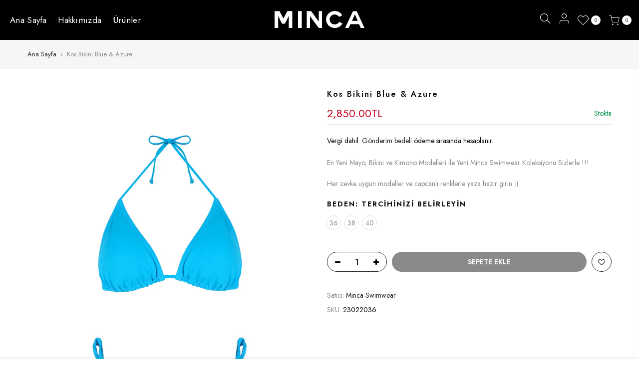

--- FILE ---
content_type: text/html; charset=utf-8
request_url: https://minca.com.tr/products/kos-bikini-blue-azure
body_size: 22966
content:
<!doctype html>
<html class="no-js" lang="tr">
<head>

    
        <link rel="preload" href="//minca.com.tr/cdn/shop/files/0000s_0017_Kos_Blue_and_Azure.jpg?v=1688724507">
    





    
    
<style>
    .ecom-cart-popup {
        display: grid;
        position: fixed;
        inset: 0;
        z-index: 9999999;
        align-content: center;
        padding: 5px;
        justify-content: center;
        align-items: center;
        justify-items: center;
    }

    .ecom-cart-popup::before {content: ' ';position: absolute;background: #e5e5e5b3;inset: 0;}
    .ecom-ajax-loading{
        cursor:not-allowed;
    pointer-events: none;
    opacity: 0.6;
    }


    #ecom-toast {
    visibility: hidden;
    max-width: 50px;
    min-height: 50px;
    margin: auto;
    background-color: #333;
    color: #fff;
    text-align: center;
    border-radius: 2px;
    position: fixed;
    z-index: 1;
    left: 0;
    right: 0;
    bottom: 30px;
    font-size: 17px;
    display: grid;
    grid-template-columns: 50px auto;
    align-items: center;
    justify-content: start;
    align-content: center;
    justify-items: start;
    }
    #ecom-toast.ecom-toast-show {
    visibility: visible;
    -webkit-animation: ecomFadein 0.5s, ecomExpand 0.5s 0.5s, ecomStay 3s 1s, ecomShrink 0.5s 2s, ecomFadeout 0.5s 2.5s;
    animation: ecomFadein 0.5s, ecomExpand 0.5s 0.5s, ecomStay 3s 1s, ecomShrink 0.5s 4s, ecomFadeout 0.5s 4.5s;
    }
    #ecom-toast #ecom-toast-icon {
    width: 50px;
    height: 100%;
    /* float: left; */
    /* padding-top: 16px; */
    /* padding-bottom: 16px; */
    box-sizing: border-box;
    background-color: #111;
    color: #fff;
    padding: 5px;
    }
    #ecom-toast .ecom-toast-icon-svg {
    width: 100%;
    height: 100%;
    display: block;
    position: relative;
    vertical-align: middle;
    margin: auto;
    text-align: center;
    /* padding: 5px; */
    }
    #ecom-toast #ecom-toast-desc {
    color: #fff;
    padding: 16px;
    overflow: hidden;
    white-space: nowrap;
    }

    @-webkit-keyframes ecomFadein {
    from {
        bottom: 0;
        opacity: 0;
    }
    to {
        bottom: 30px;
        opacity: 1;
    }
    }
    @keyframes fadein {
    from {
        bottom: 0;
        opacity: 0;
    }
    to {
        bottom: 30px;
        opacity: 1;
    }
    }
    @-webkit-keyframes ecomExpand {
    from {
        min-width: 50px;
    }
    to {
        min-width: var(--ecom-max-width);
    }
    }
    @keyframes ecomExpand {
    from {
        min-width: 50px;
    }
    to {
        min-width: var(--ecom-max-width);
    }
    }
    @-webkit-keyframes ecomStay {
    from {
        min-width: var(--ecom-max-width);
    }
    to {
        min-width: var(--ecom-max-width);
    }
    }
    @keyframes ecomStay {
    from {
        min-width: var(--ecom-max-width);
    }
    to {
        min-width: var(--ecom-max-width);
    }
    }
    @-webkit-keyframes ecomShrink {
    from {
        min-width: var(--ecom-max-width);
    }
    to {
        min-width: 50px;
    }
    }
    @keyframes ecomShrink {
    from {
        min-width: var(--ecom-max-width);
    }
    to {
        min-width: 50px;
    }
    }
    @-webkit-keyframes ecomFadeout {
    from {
        bottom: 30px;
        opacity: 1;
    }
    to {
        bottom: 60px;
        opacity: 0;
    }
    }
    @keyframes ecomFadeout {
    from {
        bottom: 30px;
        opacity: 1;
    }
    to {
        bottom: 60px;
        opacity: 0;
    }
    }
    </style>

    <script type="text/javascript" id="ecom-theme-helpers" async="async">
        window.EComposer = window.EComposer || {};
        (function(){this.configs = {
                ajax_cart: {
                    enable: false
                },
                quickview: {
                    enable: false
                }

                };
        
            this.customer = false;
        
            this.routes = {
                domain: 'https://minca.com.tr',
                root_url: '/',
                collections_url: '/collections',
                all_products_collection_url: '/collections/all',
                cart_url:'/cart',
                cart_add_url:'/cart/add',
                cart_change_url:'/cart/change',
                cart_clear_url: '/cart/clear',
                cart_update_url: '/cart/update',
                product_recommendations_url: '/recommendations/products'
            };
            this.queryParams = {};
            if (window.location.search.length) {
                new URLSearchParams(window.location.search).forEach((value,key)=>{
                    this.queryParams[key] = value;
                })
            }
            this.money_format = "{{amount}}TL",
            this.money_with_currency_format = "{{amount}}TL",
            this.formatMoney = function(t, e) {
                function n(t, e) {
                    return void 0 === t ? e : t
                }
                function o(t, e, o, i) {
                    if (e = n(e, 2),
                    o = n(o, ","),
                    i = n(i, "."),
                    isNaN(t) || null == t)
                        return 0;
                    var r = (t = (t / 100).toFixed(e)).split(".");
                    return r[0].replace(/(\d)(?=(\d\d\d)+(?!\d))/g, "$1" + o) + (r[1] ? i + r[1] : "")
                }
                "string" == typeof t && (t = t.replace(".", ""));
                var i = ""
                , r = /\{\{\s*(\w+)\s*\}\}/
                , a = e || this.money_format;
                switch (a.match(r)[1]) {
                case "amount":
                    i = o(t, 2);
                    break;
                case "amount_no_decimals":
                    i = o(t, 0);
                    break;
                case "amount_with_comma_separator":
                    i = o(t, 2, ".", ",");
                    break;
                case "amount_with_space_separator":
                    i = o(t, 2, " ", ",");
                    break;
                case "amount_with_period_and_space_separator":
                    i = o(t, 2, " ", ".");
                    break;
                case "amount_no_decimals_with_comma_separator":
                    i = o(t, 0, ".", ",");
                    break;
                case "amount_no_decimals_with_space_separator":
                    i = o(t, 0, " ");
                    break;
                case "amount_with_apostrophe_separator":
                    i = o(t, 2, "'", ".")
                }
                return a.replace(r, i)
            }
            this.resizeImage = function(t, r) {
                try {
                    if (t.indexOf('cdn.shopify.com') === -1)
                        return t;
                    if (!r || "original" == r ||  "full" == r || "master" == r)
                        return t;
                    var o = t.match(/\.(jpg|jpeg|gif|png|bmp|bitmap|tiff|tif)((\#[0-9a-z\-]+)?(\?v=.*)?)?$/igm);
                    if (null == o)
                        return null;
                    var i = t.split(o[0])
                    , x = o[0];
                    return i[0] + "_" + r + x;
                } catch (o) {
                    return t
                }
            },
            this.getProduct = function(handle){
            if(!handle)
            {
                return false;
            }
            let endpoint = this.routes.root_url + '/products/' + handle + '.js'
            if(window.ECOM_LIVE)
            {
                endpoint = '/shop/builder/ajax/ecom-proxy/products/' + handle;
            }
            return  window.fetch(endpoint,{
                headers: {
                'Content-Type' : 'application/json'
                }
            })
            .then(res=> res.json());

            }
        }).bind(window.EComposer)();
    </script>


<script src="https://cdn.ecomposer.app/vendors/js/jquery.min.js"  crossorigin="anonymous" referrerpolicy="no-referrer"></script><meta charset="utf-8">
  <meta name="viewport" content="width=device-width, initial-scale=1, shrink-to-fit=no, user-scalable=no">
  <meta name="theme-color" content="#b9a16b">
  <meta name="format-detection" content="telephone=no">
  <link rel="canonical" href="https://minca.com.tr/products/kos-bikini-blue-azure">
  <link rel="prefetch" as="document" href="https://minca.com.tr">
  <link rel="dns-prefetch" href="https://cdn.shopify.com" crossorigin>
  <link rel="preconnect" href="https://cdn.shopify.com" crossorigin>
  <link rel="preconnect" href="https://monorail-edge.shopifysvc.com"><link rel="dns-prefetch" href="https://fonts.googleapis.com" crossorigin>
    <link rel="preconnect" href="https://fonts.googleapis.com" crossorigin>
    <link rel="dns-prefetch" href="https://fonts.gstatic.com" crossorigin>
    <link rel="preconnect" href="https://fonts.gstatic.com" crossorigin><link rel="preload" as="style" href="//minca.com.tr/cdn/shop/t/2/assets/pre_theme.min.css?v=80256525801086942991646917285">
  <link rel="preload" as="style" href="//minca.com.tr/cdn/shop/t/2/assets/theme.css?enable_css_minification=1&v=67895955219810449191648037731"><title>Kos Bikini Blue &amp; Azure &ndash; Minca.com.tr</title><meta name="description" content="Canlı renklere sahip, birbirinden güzel bikini modelleri Minca Swimwear Koleksiyonunda sizleri bekliyor. Kos Bikini Blue &amp; Azure..."><!-- social-meta-tags.liquid --><meta name="keywords" content="Kos Bikini Blue &amp; Azure,Minca.com.tr,minca.com.tr"/><meta name="author" content="Minca"><meta property="og:site_name" content="Minca.com.tr">
<meta property="og:url" content="https://minca.com.tr/products/kos-bikini-blue-azure">
<meta property="og:title" content="Kos Bikini Blue & Azure">
<meta property="og:type" content="og:product">
<meta property="og:description" content="Canlı renklere sahip, birbirinden güzel bikini modelleri Minca Swimwear Koleksiyonunda sizleri bekliyor. Kos Bikini Blue &amp; Azure..."><meta property="product:price:amount" content="2,850.00">
  <meta property="product:price:amount" content="TRY"><meta property="og:image" content="http://minca.com.tr/cdn/shop/files/0000s_0017_Kos_Blue_and_Azure_1200x1200.jpg?v=1688724507"><meta property="og:image:secure_url" content="https://minca.com.tr/cdn/shop/files/0000s_0017_Kos_Blue_and_Azure_1200x1200.jpg?v=1688724507"><meta name="twitter:card" content="summary_large_image">
<meta name="twitter:title" content="Kos Bikini Blue & Azure">
<meta name="twitter:description" content="Canlı renklere sahip, birbirinden güzel bikini modelleri Minca Swimwear Koleksiyonunda sizleri bekliyor. Kos Bikini Blue &amp; Azure...">
<link href="//minca.com.tr/cdn/shop/t/2/assets/pre_theme.min.css?v=80256525801086942991646917285" rel="stylesheet" type="text/css" media="all" /><link rel="preload" as="script" href="//minca.com.tr/cdn/shop/t/2/assets/lazysizes.min.js?v=69261028471810094311646917264">
<link rel="preload" as="script" href="//minca.com.tr/cdn/shop/t/2/assets/nt_vendor2.min.js?v=42422918620433123951646917278">
<script>document.documentElement.className = document.documentElement.className.replace('no-js', 'yes-js');const t_name = "product",designMode = false, t_cartCount = 0,ThemeNameT4='gecko',ThemeNameT42='ThemeIdT4Gecko',themeIDt4 = 131326214380,ck_hostname = 'gecko5-none',ThemeIdT4 = "true",SopEmlT4="info@minca.com.tr",ThemePuT4 = '#purchase_codet4',t_shop_currency = "TRY", t_moneyFormat = "{{amount}}TL", t_cart_url = "\/cart",t_cartadd_url = "\/cart\/add",t_cartchange_url = "\/cart\/change", pr_re_url = "\/recommendations\/products"; try {var T4AgentNT = (navigator.userAgent.indexOf('Chrome-Lighthouse') == -1)}catch(err){var T4AgentNT = true} function onloadt4relcss(_this) {_this.onload=null;if(T4AgentNT){_this.rel='stylesheet'}} (function () {window.onpageshow = function() {if (performance.navigation.type === 2) {document.dispatchEvent(new CustomEvent('cart:refresh'))} }; })();
var T4stt_str = { 
  "PleaseChoosePrOptions":"Lütfen bu ürünü sepetinize eklemeden önce bazı ürün seçeneklerini seçin.", 
  "will_not_ship":"\u003cspan class=\"jsnt\"\u003e{{date}}\u003c\/span\u003e 'ye dek kargolanamaz.",
  "will_stock_after":"\u003cspan class=\"jsnt\"\u003e{{date}}\u003c\/span\u003e tarihinden itibaren stoklarda olacak.",
  "replace_item_atc":"Öğeyi değiştir",
  "replace_item_pre":"Öğeyi değiştir",
  "added_to_cart": "Ürün başarıyla sepete eklendi.",
  "view_cart": "Sepeti Görüntüle",
  "continue_shopping": "Alışverişe Devam Et",
  "save_js":"-[sale]%","bannerCountdown":"%D 2. gün %H:%M:%S",
  "prItemCountdown":"%D 2. gün %H:%M:%S",
  "countdown_days":"Gün",
  "countdown_hours":"Saat",
  "countdown_mins":"Dakika",
  "countdown_sec":"Saniye",
  "multiple_rates": "[address] için [rate]\u0026#39; ile başlayan [number_of_rates] kargo bilgisi bulduk.",
  "one_rate": "[address] için bir kargo bilgisi bulduk.",
  "no_rates": "Ne yazık ki bu bölgeye gönderim yapmıyoruz.",
  "rate_value": "[rate_title] \/ [rate]",
  "agree_checkout": "Ödemeye geçmek için şartlar ve koşulları kabul etmeniz gerekiyor.",
  "added_text_cp":"Ürünleri Karşılaştır"
};
</script>
<link rel="preload" href="//minca.com.tr/cdn/shop/t/2/assets/style.min.css?v=131238158327136454181646917305" as="style" onload="onloadt4relcss(this)"><link href="//minca.com.tr/cdn/shop/t/2/assets/theme.css?enable_css_minification=1&amp;v=67895955219810449191648037731" rel="stylesheet" type="text/css" media="all" /><link rel="preload" href="https://fonts.googleapis.com/css?family=Jost:300,300i,400,400i,500,500i,600,600i,700,700i,800,800i&display=swap" as="style" onload="onloadt4relcss(this)"><link id="sett_clt4" rel="preload" href="//minca.com.tr/cdn/shop/t/2/assets/sett_cl.css?enable_css_minification=1&v=5740298550388578391646917301" as="style" onload="onloadt4relcss(this)"><link rel="preload" as="style" href="//minca.com.tr/cdn/shop/t/2/assets/custom.css?enable_css_minification=1&v=64630861953485439871647521023"><link href="//minca.com.tr/cdn/shop/t/2/assets/custom.css?enable_css_minification=1&amp;v=64630861953485439871647521023" rel="stylesheet" type="text/css" media="all" /><link rel="preload" href="//minca.com.tr/cdn/shop/t/2/assets/line-awesome.min.css?v=36930450349382045261646917269" as="style" onload="onloadt4relcss(this)">
<script id="js_lzt4" src="//minca.com.tr/cdn/shop/t/2/assets/lazysizes.min.js?v=69261028471810094311646917264" defer="defer"></script>
<script src="//minca.com.tr/cdn/shop/t/2/assets/nt_vendor2.min.js?v=42422918620433123951646917278" defer="defer" id="js_ntt4"
  data-theme='//minca.com.tr/cdn/shop/t/2/assets/nt_theme.min.js?v=130170106942778988201646917277'
  data-stt='//minca.com.tr/cdn/shop/t/2/assets/nt_settings.js?enable_js_minification=1&v=170725571364759546891654116966'
  data-cat='//minca.com.tr/cdn/shop/t/2/assets/cat.min.js?v=140310734739805055321646917236' 
  data-sw='//minca.com.tr/cdn/shop/t/2/assets/swatch.min.js?v=94011124126883124911646917307'
  data-prjs='//minca.com.tr/cdn/shop/t/2/assets/produc.min.js?v=66856717831304081821646917286' 
  data-mail='//minca.com.tr/cdn/shop/t/2/assets/platform_mail.min.js?v=129658531127528416401646917284'
  data-my='//minca.com.tr/cdn/shop/t/2/assets/my.js?v=111603181540343972631646917273' data-cusp='https://cdn.shopify.com/s/javascripts/currencies.js' data-cur='//minca.com.tr/cdn/shop/t/2/assets/nt_currencies.min.js?v=150676962577186337141646917274' data-mdl='//minca.com.tr/cdn/shop/t/2/assets/module.min.js?v=72712877271928395091646917271'
  data-map='//minca.com.tr/cdn/shop/t/2/assets/maplace.min.js?v=135'
  data-time='//minca.com.tr/cdn/shop/t/2/assets/spacetime.min.js?v=135'
  data-ins='//minca.com.tr/cdn/shop/t/2/assets/nt_instagram.min.js?v=67982783334426809631646917275'
  data-user='//minca.com.tr/cdn/shop/t/2/assets/interactable.min.js?v=178425067897821673531646917253'
  data-add='//s7.addthis.com/js/300/addthis_widget.js#pubid=ra-56efaa05a768bd19'
  data-klaviyo='//www.klaviyo.com/media/js/public/klaviyo_subscribe.js'
  data-font='iconKalles , fakalles , Pe-icon-7-stroke , Font Awesome 5 Free:n9'
  data-fm='Jost'
  data-spcmn='//minca.com.tr/cdn/shopifycloud/storefront/assets/themes_support/shopify_common-5f594365.js'
  data-cust='//minca.com.tr/cdn/shop/t/2/assets/customerclnt.min.js?v=156813264816487175981646917240'
  data-cusjs='none'
  data-desadm='//minca.com.tr/cdn/shop/t/2/assets/des_adm.min.js?v=67809252796298253121646917243'
  data-otherryv='//minca.com.tr/cdn/shop/t/2/assets/reviewOther.js?enable_js_minification=1&v=157077235154481297451646917300'></script><script>window.performance && window.performance.mark && window.performance.mark('shopify.content_for_header.start');</script><meta name="facebook-domain-verification" content="arxg551t6x8w02ys4whva8prrkyf97">
<meta name="facebook-domain-verification" content="bi3hhj33h7a2vv27evkql11e5mmw44">
<meta id="shopify-digital-wallet" name="shopify-digital-wallet" content="/63274057964/digital_wallets/dialog">
<link rel="alternate" type="application/json+oembed" href="https://minca.com.tr/products/kos-bikini-blue-azure.oembed">
<script async="async" src="/checkouts/internal/preloads.js?locale=tr-TR"></script>
<script id="shopify-features" type="application/json">{"accessToken":"83d5389c4d4cec73dc3fdf76f95d7be4","betas":["rich-media-storefront-analytics"],"domain":"minca.com.tr","predictiveSearch":true,"shopId":63274057964,"locale":"tr"}</script>
<script>var Shopify = Shopify || {};
Shopify.shop = "minca-com-tr.myshopify.com";
Shopify.locale = "tr";
Shopify.currency = {"active":"TRY","rate":"1.0"};
Shopify.country = "TR";
Shopify.theme = {"name":"Gecko 5.7.6","id":131326214380,"schema_name":"Gecko","schema_version":"5.7.6","theme_store_id":null,"role":"main"};
Shopify.theme.handle = "null";
Shopify.theme.style = {"id":null,"handle":null};
Shopify.cdnHost = "minca.com.tr/cdn";
Shopify.routes = Shopify.routes || {};
Shopify.routes.root = "/";</script>
<script type="module">!function(o){(o.Shopify=o.Shopify||{}).modules=!0}(window);</script>
<script>!function(o){function n(){var o=[];function n(){o.push(Array.prototype.slice.apply(arguments))}return n.q=o,n}var t=o.Shopify=o.Shopify||{};t.loadFeatures=n(),t.autoloadFeatures=n()}(window);</script>
<script id="shop-js-analytics" type="application/json">{"pageType":"product"}</script>
<script defer="defer" async type="module" src="//minca.com.tr/cdn/shopifycloud/shop-js/modules/v2/client.init-shop-cart-sync_BC8vnVON.tr.esm.js"></script>
<script defer="defer" async type="module" src="//minca.com.tr/cdn/shopifycloud/shop-js/modules/v2/chunk.common_D0BZeXbN.esm.js"></script>
<script defer="defer" async type="module" src="//minca.com.tr/cdn/shopifycloud/shop-js/modules/v2/chunk.modal_DrtnNCDF.esm.js"></script>
<script type="module">
  await import("//minca.com.tr/cdn/shopifycloud/shop-js/modules/v2/client.init-shop-cart-sync_BC8vnVON.tr.esm.js");
await import("//minca.com.tr/cdn/shopifycloud/shop-js/modules/v2/chunk.common_D0BZeXbN.esm.js");
await import("//minca.com.tr/cdn/shopifycloud/shop-js/modules/v2/chunk.modal_DrtnNCDF.esm.js");

  window.Shopify.SignInWithShop?.initShopCartSync?.({"fedCMEnabled":true,"windoidEnabled":true});

</script>
<script id="__st">var __st={"a":63274057964,"offset":10800,"reqid":"c064a316-a042-4116-a5cd-0fb49dd7195b-1769285493","pageurl":"minca.com.tr\/products\/kos-bikini-blue-azure","u":"d5c325a60cf9","p":"product","rtyp":"product","rid":7945440526572};</script>
<script>window.ShopifyPaypalV4VisibilityTracking = true;</script>
<script id="captcha-bootstrap">!function(){'use strict';const t='contact',e='account',n='new_comment',o=[[t,t],['blogs',n],['comments',n],[t,'customer']],c=[[e,'customer_login'],[e,'guest_login'],[e,'recover_customer_password'],[e,'create_customer']],r=t=>t.map((([t,e])=>`form[action*='/${t}']:not([data-nocaptcha='true']) input[name='form_type'][value='${e}']`)).join(','),a=t=>()=>t?[...document.querySelectorAll(t)].map((t=>t.form)):[];function s(){const t=[...o],e=r(t);return a(e)}const i='password',u='form_key',d=['recaptcha-v3-token','g-recaptcha-response','h-captcha-response',i],f=()=>{try{return window.sessionStorage}catch{return}},m='__shopify_v',_=t=>t.elements[u];function p(t,e,n=!1){try{const o=window.sessionStorage,c=JSON.parse(o.getItem(e)),{data:r}=function(t){const{data:e,action:n}=t;return t[m]||n?{data:e,action:n}:{data:t,action:n}}(c);for(const[e,n]of Object.entries(r))t.elements[e]&&(t.elements[e].value=n);n&&o.removeItem(e)}catch(o){console.error('form repopulation failed',{error:o})}}const l='form_type',E='cptcha';function T(t){t.dataset[E]=!0}const w=window,h=w.document,L='Shopify',v='ce_forms',y='captcha';let A=!1;((t,e)=>{const n=(g='f06e6c50-85a8-45c8-87d0-21a2b65856fe',I='https://cdn.shopify.com/shopifycloud/storefront-forms-hcaptcha/ce_storefront_forms_captcha_hcaptcha.v1.5.2.iife.js',D={infoText:'hCaptcha ile korunuyor',privacyText:'Gizlilik',termsText:'Koşullar'},(t,e,n)=>{const o=w[L][v],c=o.bindForm;if(c)return c(t,g,e,D).then(n);var r;o.q.push([[t,g,e,D],n]),r=I,A||(h.body.append(Object.assign(h.createElement('script'),{id:'captcha-provider',async:!0,src:r})),A=!0)});var g,I,D;w[L]=w[L]||{},w[L][v]=w[L][v]||{},w[L][v].q=[],w[L][y]=w[L][y]||{},w[L][y].protect=function(t,e){n(t,void 0,e),T(t)},Object.freeze(w[L][y]),function(t,e,n,w,h,L){const[v,y,A,g]=function(t,e,n){const i=e?o:[],u=t?c:[],d=[...i,...u],f=r(d),m=r(i),_=r(d.filter((([t,e])=>n.includes(e))));return[a(f),a(m),a(_),s()]}(w,h,L),I=t=>{const e=t.target;return e instanceof HTMLFormElement?e:e&&e.form},D=t=>v().includes(t);t.addEventListener('submit',(t=>{const e=I(t);if(!e)return;const n=D(e)&&!e.dataset.hcaptchaBound&&!e.dataset.recaptchaBound,o=_(e),c=g().includes(e)&&(!o||!o.value);(n||c)&&t.preventDefault(),c&&!n&&(function(t){try{if(!f())return;!function(t){const e=f();if(!e)return;const n=_(t);if(!n)return;const o=n.value;o&&e.removeItem(o)}(t);const e=Array.from(Array(32),(()=>Math.random().toString(36)[2])).join('');!function(t,e){_(t)||t.append(Object.assign(document.createElement('input'),{type:'hidden',name:u})),t.elements[u].value=e}(t,e),function(t,e){const n=f();if(!n)return;const o=[...t.querySelectorAll(`input[type='${i}']`)].map((({name:t})=>t)),c=[...d,...o],r={};for(const[a,s]of new FormData(t).entries())c.includes(a)||(r[a]=s);n.setItem(e,JSON.stringify({[m]:1,action:t.action,data:r}))}(t,e)}catch(e){console.error('failed to persist form',e)}}(e),e.submit())}));const S=(t,e)=>{t&&!t.dataset[E]&&(n(t,e.some((e=>e===t))),T(t))};for(const o of['focusin','change'])t.addEventListener(o,(t=>{const e=I(t);D(e)&&S(e,y())}));const B=e.get('form_key'),M=e.get(l),P=B&&M;t.addEventListener('DOMContentLoaded',(()=>{const t=y();if(P)for(const e of t)e.elements[l].value===M&&p(e,B);[...new Set([...A(),...v().filter((t=>'true'===t.dataset.shopifyCaptcha))])].forEach((e=>S(e,t)))}))}(h,new URLSearchParams(w.location.search),n,t,e,['guest_login'])})(!0,!0)}();</script>
<script integrity="sha256-4kQ18oKyAcykRKYeNunJcIwy7WH5gtpwJnB7kiuLZ1E=" data-source-attribution="shopify.loadfeatures" defer="defer" src="//minca.com.tr/cdn/shopifycloud/storefront/assets/storefront/load_feature-a0a9edcb.js" crossorigin="anonymous"></script>
<script data-source-attribution="shopify.dynamic_checkout.dynamic.init">var Shopify=Shopify||{};Shopify.PaymentButton=Shopify.PaymentButton||{isStorefrontPortableWallets:!0,init:function(){window.Shopify.PaymentButton.init=function(){};var t=document.createElement("script");t.src="https://minca.com.tr/cdn/shopifycloud/portable-wallets/latest/portable-wallets.tr.js",t.type="module",document.head.appendChild(t)}};
</script>
<script data-source-attribution="shopify.dynamic_checkout.buyer_consent">
  function portableWalletsHideBuyerConsent(e){var t=document.getElementById("shopify-buyer-consent"),n=document.getElementById("shopify-subscription-policy-button");t&&n&&(t.classList.add("hidden"),t.setAttribute("aria-hidden","true"),n.removeEventListener("click",e))}function portableWalletsShowBuyerConsent(e){var t=document.getElementById("shopify-buyer-consent"),n=document.getElementById("shopify-subscription-policy-button");t&&n&&(t.classList.remove("hidden"),t.removeAttribute("aria-hidden"),n.addEventListener("click",e))}window.Shopify?.PaymentButton&&(window.Shopify.PaymentButton.hideBuyerConsent=portableWalletsHideBuyerConsent,window.Shopify.PaymentButton.showBuyerConsent=portableWalletsShowBuyerConsent);
</script>
<script>
  function portableWalletsCleanup(e){e&&e.src&&console.error("Failed to load portable wallets script "+e.src);var t=document.querySelectorAll("shopify-accelerated-checkout .shopify-payment-button__skeleton, shopify-accelerated-checkout-cart .wallet-cart-button__skeleton"),e=document.getElementById("shopify-buyer-consent");for(let e=0;e<t.length;e++)t[e].remove();e&&e.remove()}function portableWalletsNotLoadedAsModule(e){e instanceof ErrorEvent&&"string"==typeof e.message&&e.message.includes("import.meta")&&"string"==typeof e.filename&&e.filename.includes("portable-wallets")&&(window.removeEventListener("error",portableWalletsNotLoadedAsModule),window.Shopify.PaymentButton.failedToLoad=e,"loading"===document.readyState?document.addEventListener("DOMContentLoaded",window.Shopify.PaymentButton.init):window.Shopify.PaymentButton.init())}window.addEventListener("error",portableWalletsNotLoadedAsModule);
</script>

<script type="module" src="https://minca.com.tr/cdn/shopifycloud/portable-wallets/latest/portable-wallets.tr.js" onError="portableWalletsCleanup(this)" crossorigin="anonymous"></script>
<script nomodule>
  document.addEventListener("DOMContentLoaded", portableWalletsCleanup);
</script>

<link id="shopify-accelerated-checkout-styles" rel="stylesheet" media="screen" href="https://minca.com.tr/cdn/shopifycloud/portable-wallets/latest/accelerated-checkout-backwards-compat.css" crossorigin="anonymous">
<style id="shopify-accelerated-checkout-cart">
        #shopify-buyer-consent {
  margin-top: 1em;
  display: inline-block;
  width: 100%;
}

#shopify-buyer-consent.hidden {
  display: none;
}

#shopify-subscription-policy-button {
  background: none;
  border: none;
  padding: 0;
  text-decoration: underline;
  font-size: inherit;
  cursor: pointer;
}

#shopify-subscription-policy-button::before {
  box-shadow: none;
}

      </style>

<script>window.performance && window.performance.mark && window.performance.mark('shopify.content_for_header.end');</script>
<link href="https://monorail-edge.shopifysvc.com" rel="dns-prefetch">
<script>(function(){if ("sendBeacon" in navigator && "performance" in window) {try {var session_token_from_headers = performance.getEntriesByType('navigation')[0].serverTiming.find(x => x.name == '_s').description;} catch {var session_token_from_headers = undefined;}var session_cookie_matches = document.cookie.match(/_shopify_s=([^;]*)/);var session_token_from_cookie = session_cookie_matches && session_cookie_matches.length === 2 ? session_cookie_matches[1] : "";var session_token = session_token_from_headers || session_token_from_cookie || "";function handle_abandonment_event(e) {var entries = performance.getEntries().filter(function(entry) {return /monorail-edge.shopifysvc.com/.test(entry.name);});if (!window.abandonment_tracked && entries.length === 0) {window.abandonment_tracked = true;var currentMs = Date.now();var navigation_start = performance.timing.navigationStart;var payload = {shop_id: 63274057964,url: window.location.href,navigation_start,duration: currentMs - navigation_start,session_token,page_type: "product"};window.navigator.sendBeacon("https://monorail-edge.shopifysvc.com/v1/produce", JSON.stringify({schema_id: "online_store_buyer_site_abandonment/1.1",payload: payload,metadata: {event_created_at_ms: currentMs,event_sent_at_ms: currentMs}}));}}window.addEventListener('pagehide', handle_abandonment_event);}}());</script>
<script id="web-pixels-manager-setup">(function e(e,d,r,n,o){if(void 0===o&&(o={}),!Boolean(null===(a=null===(i=window.Shopify)||void 0===i?void 0:i.analytics)||void 0===a?void 0:a.replayQueue)){var i,a;window.Shopify=window.Shopify||{};var t=window.Shopify;t.analytics=t.analytics||{};var s=t.analytics;s.replayQueue=[],s.publish=function(e,d,r){return s.replayQueue.push([e,d,r]),!0};try{self.performance.mark("wpm:start")}catch(e){}var l=function(){var e={modern:/Edge?\/(1{2}[4-9]|1[2-9]\d|[2-9]\d{2}|\d{4,})\.\d+(\.\d+|)|Firefox\/(1{2}[4-9]|1[2-9]\d|[2-9]\d{2}|\d{4,})\.\d+(\.\d+|)|Chrom(ium|e)\/(9{2}|\d{3,})\.\d+(\.\d+|)|(Maci|X1{2}).+ Version\/(15\.\d+|(1[6-9]|[2-9]\d|\d{3,})\.\d+)([,.]\d+|)( \(\w+\)|)( Mobile\/\w+|) Safari\/|Chrome.+OPR\/(9{2}|\d{3,})\.\d+\.\d+|(CPU[ +]OS|iPhone[ +]OS|CPU[ +]iPhone|CPU IPhone OS|CPU iPad OS)[ +]+(15[._]\d+|(1[6-9]|[2-9]\d|\d{3,})[._]\d+)([._]\d+|)|Android:?[ /-](13[3-9]|1[4-9]\d|[2-9]\d{2}|\d{4,})(\.\d+|)(\.\d+|)|Android.+Firefox\/(13[5-9]|1[4-9]\d|[2-9]\d{2}|\d{4,})\.\d+(\.\d+|)|Android.+Chrom(ium|e)\/(13[3-9]|1[4-9]\d|[2-9]\d{2}|\d{4,})\.\d+(\.\d+|)|SamsungBrowser\/([2-9]\d|\d{3,})\.\d+/,legacy:/Edge?\/(1[6-9]|[2-9]\d|\d{3,})\.\d+(\.\d+|)|Firefox\/(5[4-9]|[6-9]\d|\d{3,})\.\d+(\.\d+|)|Chrom(ium|e)\/(5[1-9]|[6-9]\d|\d{3,})\.\d+(\.\d+|)([\d.]+$|.*Safari\/(?![\d.]+ Edge\/[\d.]+$))|(Maci|X1{2}).+ Version\/(10\.\d+|(1[1-9]|[2-9]\d|\d{3,})\.\d+)([,.]\d+|)( \(\w+\)|)( Mobile\/\w+|) Safari\/|Chrome.+OPR\/(3[89]|[4-9]\d|\d{3,})\.\d+\.\d+|(CPU[ +]OS|iPhone[ +]OS|CPU[ +]iPhone|CPU IPhone OS|CPU iPad OS)[ +]+(10[._]\d+|(1[1-9]|[2-9]\d|\d{3,})[._]\d+)([._]\d+|)|Android:?[ /-](13[3-9]|1[4-9]\d|[2-9]\d{2}|\d{4,})(\.\d+|)(\.\d+|)|Mobile Safari.+OPR\/([89]\d|\d{3,})\.\d+\.\d+|Android.+Firefox\/(13[5-9]|1[4-9]\d|[2-9]\d{2}|\d{4,})\.\d+(\.\d+|)|Android.+Chrom(ium|e)\/(13[3-9]|1[4-9]\d|[2-9]\d{2}|\d{4,})\.\d+(\.\d+|)|Android.+(UC? ?Browser|UCWEB|U3)[ /]?(15\.([5-9]|\d{2,})|(1[6-9]|[2-9]\d|\d{3,})\.\d+)\.\d+|SamsungBrowser\/(5\.\d+|([6-9]|\d{2,})\.\d+)|Android.+MQ{2}Browser\/(14(\.(9|\d{2,})|)|(1[5-9]|[2-9]\d|\d{3,})(\.\d+|))(\.\d+|)|K[Aa][Ii]OS\/(3\.\d+|([4-9]|\d{2,})\.\d+)(\.\d+|)/},d=e.modern,r=e.legacy,n=navigator.userAgent;return n.match(d)?"modern":n.match(r)?"legacy":"unknown"}(),u="modern"===l?"modern":"legacy",c=(null!=n?n:{modern:"",legacy:""})[u],f=function(e){return[e.baseUrl,"/wpm","/b",e.hashVersion,"modern"===e.buildTarget?"m":"l",".js"].join("")}({baseUrl:d,hashVersion:r,buildTarget:u}),m=function(e){var d=e.version,r=e.bundleTarget,n=e.surface,o=e.pageUrl,i=e.monorailEndpoint;return{emit:function(e){var a=e.status,t=e.errorMsg,s=(new Date).getTime(),l=JSON.stringify({metadata:{event_sent_at_ms:s},events:[{schema_id:"web_pixels_manager_load/3.1",payload:{version:d,bundle_target:r,page_url:o,status:a,surface:n,error_msg:t},metadata:{event_created_at_ms:s}}]});if(!i)return console&&console.warn&&console.warn("[Web Pixels Manager] No Monorail endpoint provided, skipping logging."),!1;try{return self.navigator.sendBeacon.bind(self.navigator)(i,l)}catch(e){}var u=new XMLHttpRequest;try{return u.open("POST",i,!0),u.setRequestHeader("Content-Type","text/plain"),u.send(l),!0}catch(e){return console&&console.warn&&console.warn("[Web Pixels Manager] Got an unhandled error while logging to Monorail."),!1}}}}({version:r,bundleTarget:l,surface:e.surface,pageUrl:self.location.href,monorailEndpoint:e.monorailEndpoint});try{o.browserTarget=l,function(e){var d=e.src,r=e.async,n=void 0===r||r,o=e.onload,i=e.onerror,a=e.sri,t=e.scriptDataAttributes,s=void 0===t?{}:t,l=document.createElement("script"),u=document.querySelector("head"),c=document.querySelector("body");if(l.async=n,l.src=d,a&&(l.integrity=a,l.crossOrigin="anonymous"),s)for(var f in s)if(Object.prototype.hasOwnProperty.call(s,f))try{l.dataset[f]=s[f]}catch(e){}if(o&&l.addEventListener("load",o),i&&l.addEventListener("error",i),u)u.appendChild(l);else{if(!c)throw new Error("Did not find a head or body element to append the script");c.appendChild(l)}}({src:f,async:!0,onload:function(){if(!function(){var e,d;return Boolean(null===(d=null===(e=window.Shopify)||void 0===e?void 0:e.analytics)||void 0===d?void 0:d.initialized)}()){var d=window.webPixelsManager.init(e)||void 0;if(d){var r=window.Shopify.analytics;r.replayQueue.forEach((function(e){var r=e[0],n=e[1],o=e[2];d.publishCustomEvent(r,n,o)})),r.replayQueue=[],r.publish=d.publishCustomEvent,r.visitor=d.visitor,r.initialized=!0}}},onerror:function(){return m.emit({status:"failed",errorMsg:"".concat(f," has failed to load")})},sri:function(e){var d=/^sha384-[A-Za-z0-9+/=]+$/;return"string"==typeof e&&d.test(e)}(c)?c:"",scriptDataAttributes:o}),m.emit({status:"loading"})}catch(e){m.emit({status:"failed",errorMsg:(null==e?void 0:e.message)||"Unknown error"})}}})({shopId: 63274057964,storefrontBaseUrl: "https://minca.com.tr",extensionsBaseUrl: "https://extensions.shopifycdn.com/cdn/shopifycloud/web-pixels-manager",monorailEndpoint: "https://monorail-edge.shopifysvc.com/unstable/produce_batch",surface: "storefront-renderer",enabledBetaFlags: ["2dca8a86"],webPixelsConfigList: [{"id":"539623660","configuration":"{\"config\":\"{\\\"pixel_id\\\":\\\"G-0TVZDX8VLJ\\\",\\\"gtag_events\\\":[{\\\"type\\\":\\\"purchase\\\",\\\"action_label\\\":\\\"G-0TVZDX8VLJ\\\"},{\\\"type\\\":\\\"page_view\\\",\\\"action_label\\\":\\\"G-0TVZDX8VLJ\\\"},{\\\"type\\\":\\\"view_item\\\",\\\"action_label\\\":\\\"G-0TVZDX8VLJ\\\"},{\\\"type\\\":\\\"search\\\",\\\"action_label\\\":\\\"G-0TVZDX8VLJ\\\"},{\\\"type\\\":\\\"add_to_cart\\\",\\\"action_label\\\":\\\"G-0TVZDX8VLJ\\\"},{\\\"type\\\":\\\"begin_checkout\\\",\\\"action_label\\\":\\\"G-0TVZDX8VLJ\\\"},{\\\"type\\\":\\\"add_payment_info\\\",\\\"action_label\\\":\\\"G-0TVZDX8VLJ\\\"}],\\\"enable_monitoring_mode\\\":false}\"}","eventPayloadVersion":"v1","runtimeContext":"OPEN","scriptVersion":"b2a88bafab3e21179ed38636efcd8a93","type":"APP","apiClientId":1780363,"privacyPurposes":[],"dataSharingAdjustments":{"protectedCustomerApprovalScopes":["read_customer_address","read_customer_email","read_customer_name","read_customer_personal_data","read_customer_phone"]}},{"id":"189923564","configuration":"{\"pixel_id\":\"1093140651299832\",\"pixel_type\":\"facebook_pixel\",\"metaapp_system_user_token\":\"-\"}","eventPayloadVersion":"v1","runtimeContext":"OPEN","scriptVersion":"ca16bc87fe92b6042fbaa3acc2fbdaa6","type":"APP","apiClientId":2329312,"privacyPurposes":["ANALYTICS","MARKETING","SALE_OF_DATA"],"dataSharingAdjustments":{"protectedCustomerApprovalScopes":["read_customer_address","read_customer_email","read_customer_name","read_customer_personal_data","read_customer_phone"]}},{"id":"shopify-app-pixel","configuration":"{}","eventPayloadVersion":"v1","runtimeContext":"STRICT","scriptVersion":"0450","apiClientId":"shopify-pixel","type":"APP","privacyPurposes":["ANALYTICS","MARKETING"]},{"id":"shopify-custom-pixel","eventPayloadVersion":"v1","runtimeContext":"LAX","scriptVersion":"0450","apiClientId":"shopify-pixel","type":"CUSTOM","privacyPurposes":["ANALYTICS","MARKETING"]}],isMerchantRequest: false,initData: {"shop":{"name":"Minca.com.tr","paymentSettings":{"currencyCode":"TRY"},"myshopifyDomain":"minca-com-tr.myshopify.com","countryCode":"TR","storefrontUrl":"https:\/\/minca.com.tr"},"customer":null,"cart":null,"checkout":null,"productVariants":[{"price":{"amount":2850.0,"currencyCode":"TRY"},"product":{"title":"Kos Bikini Blue \u0026 Azure","vendor":"Minca Swimwear","id":"7945440526572","untranslatedTitle":"Kos Bikini Blue \u0026 Azure","url":"\/products\/kos-bikini-blue-azure","type":"Bikini"},"id":"43878709068012","image":{"src":"\/\/minca.com.tr\/cdn\/shop\/files\/0000s_0017_Kos_Blue_and_Azure.jpg?v=1688724507"},"sku":"23022036","title":"36","untranslatedTitle":"36"},{"price":{"amount":2850.0,"currencyCode":"TRY"},"product":{"title":"Kos Bikini Blue \u0026 Azure","vendor":"Minca Swimwear","id":"7945440526572","untranslatedTitle":"Kos Bikini Blue \u0026 Azure","url":"\/products\/kos-bikini-blue-azure","type":"Bikini"},"id":"43878709100780","image":{"src":"\/\/minca.com.tr\/cdn\/shop\/files\/0000s_0017_Kos_Blue_and_Azure.jpg?v=1688724507"},"sku":"23022038","title":"38","untranslatedTitle":"38"},{"price":{"amount":2850.0,"currencyCode":"TRY"},"product":{"title":"Kos Bikini Blue \u0026 Azure","vendor":"Minca Swimwear","id":"7945440526572","untranslatedTitle":"Kos Bikini Blue \u0026 Azure","url":"\/products\/kos-bikini-blue-azure","type":"Bikini"},"id":"43878709133548","image":{"src":"\/\/minca.com.tr\/cdn\/shop\/files\/0000s_0017_Kos_Blue_and_Azure.jpg?v=1688724507"},"sku":"23022040","title":"40","untranslatedTitle":"40"}],"purchasingCompany":null},},"https://minca.com.tr/cdn","fcfee988w5aeb613cpc8e4bc33m6693e112",{"modern":"","legacy":""},{"shopId":"63274057964","storefrontBaseUrl":"https:\/\/minca.com.tr","extensionBaseUrl":"https:\/\/extensions.shopifycdn.com\/cdn\/shopifycloud\/web-pixels-manager","surface":"storefront-renderer","enabledBetaFlags":"[\"2dca8a86\"]","isMerchantRequest":"false","hashVersion":"fcfee988w5aeb613cpc8e4bc33m6693e112","publish":"custom","events":"[[\"page_viewed\",{}],[\"product_viewed\",{\"productVariant\":{\"price\":{\"amount\":2850.0,\"currencyCode\":\"TRY\"},\"product\":{\"title\":\"Kos Bikini Blue \u0026 Azure\",\"vendor\":\"Minca Swimwear\",\"id\":\"7945440526572\",\"untranslatedTitle\":\"Kos Bikini Blue \u0026 Azure\",\"url\":\"\/products\/kos-bikini-blue-azure\",\"type\":\"Bikini\"},\"id\":\"43878709068012\",\"image\":{\"src\":\"\/\/minca.com.tr\/cdn\/shop\/files\/0000s_0017_Kos_Blue_and_Azure.jpg?v=1688724507\"},\"sku\":\"23022036\",\"title\":\"36\",\"untranslatedTitle\":\"36\"}}]]"});</script><script>
  window.ShopifyAnalytics = window.ShopifyAnalytics || {};
  window.ShopifyAnalytics.meta = window.ShopifyAnalytics.meta || {};
  window.ShopifyAnalytics.meta.currency = 'TRY';
  var meta = {"product":{"id":7945440526572,"gid":"gid:\/\/shopify\/Product\/7945440526572","vendor":"Minca Swimwear","type":"Bikini","handle":"kos-bikini-blue-azure","variants":[{"id":43878709068012,"price":285000,"name":"Kos Bikini Blue \u0026 Azure - 36","public_title":"36","sku":"23022036"},{"id":43878709100780,"price":285000,"name":"Kos Bikini Blue \u0026 Azure - 38","public_title":"38","sku":"23022038"},{"id":43878709133548,"price":285000,"name":"Kos Bikini Blue \u0026 Azure - 40","public_title":"40","sku":"23022040"}],"remote":false},"page":{"pageType":"product","resourceType":"product","resourceId":7945440526572,"requestId":"c064a316-a042-4116-a5cd-0fb49dd7195b-1769285493"}};
  for (var attr in meta) {
    window.ShopifyAnalytics.meta[attr] = meta[attr];
  }
</script>
<script class="analytics">
  (function () {
    var customDocumentWrite = function(content) {
      var jquery = null;

      if (window.jQuery) {
        jquery = window.jQuery;
      } else if (window.Checkout && window.Checkout.$) {
        jquery = window.Checkout.$;
      }

      if (jquery) {
        jquery('body').append(content);
      }
    };

    var hasLoggedConversion = function(token) {
      if (token) {
        return document.cookie.indexOf('loggedConversion=' + token) !== -1;
      }
      return false;
    }

    var setCookieIfConversion = function(token) {
      if (token) {
        var twoMonthsFromNow = new Date(Date.now());
        twoMonthsFromNow.setMonth(twoMonthsFromNow.getMonth() + 2);

        document.cookie = 'loggedConversion=' + token + '; expires=' + twoMonthsFromNow;
      }
    }

    var trekkie = window.ShopifyAnalytics.lib = window.trekkie = window.trekkie || [];
    if (trekkie.integrations) {
      return;
    }
    trekkie.methods = [
      'identify',
      'page',
      'ready',
      'track',
      'trackForm',
      'trackLink'
    ];
    trekkie.factory = function(method) {
      return function() {
        var args = Array.prototype.slice.call(arguments);
        args.unshift(method);
        trekkie.push(args);
        return trekkie;
      };
    };
    for (var i = 0; i < trekkie.methods.length; i++) {
      var key = trekkie.methods[i];
      trekkie[key] = trekkie.factory(key);
    }
    trekkie.load = function(config) {
      trekkie.config = config || {};
      trekkie.config.initialDocumentCookie = document.cookie;
      var first = document.getElementsByTagName('script')[0];
      var script = document.createElement('script');
      script.type = 'text/javascript';
      script.onerror = function(e) {
        var scriptFallback = document.createElement('script');
        scriptFallback.type = 'text/javascript';
        scriptFallback.onerror = function(error) {
                var Monorail = {
      produce: function produce(monorailDomain, schemaId, payload) {
        var currentMs = new Date().getTime();
        var event = {
          schema_id: schemaId,
          payload: payload,
          metadata: {
            event_created_at_ms: currentMs,
            event_sent_at_ms: currentMs
          }
        };
        return Monorail.sendRequest("https://" + monorailDomain + "/v1/produce", JSON.stringify(event));
      },
      sendRequest: function sendRequest(endpointUrl, payload) {
        // Try the sendBeacon API
        if (window && window.navigator && typeof window.navigator.sendBeacon === 'function' && typeof window.Blob === 'function' && !Monorail.isIos12()) {
          var blobData = new window.Blob([payload], {
            type: 'text/plain'
          });

          if (window.navigator.sendBeacon(endpointUrl, blobData)) {
            return true;
          } // sendBeacon was not successful

        } // XHR beacon

        var xhr = new XMLHttpRequest();

        try {
          xhr.open('POST', endpointUrl);
          xhr.setRequestHeader('Content-Type', 'text/plain');
          xhr.send(payload);
        } catch (e) {
          console.log(e);
        }

        return false;
      },
      isIos12: function isIos12() {
        return window.navigator.userAgent.lastIndexOf('iPhone; CPU iPhone OS 12_') !== -1 || window.navigator.userAgent.lastIndexOf('iPad; CPU OS 12_') !== -1;
      }
    };
    Monorail.produce('monorail-edge.shopifysvc.com',
      'trekkie_storefront_load_errors/1.1',
      {shop_id: 63274057964,
      theme_id: 131326214380,
      app_name: "storefront",
      context_url: window.location.href,
      source_url: "//minca.com.tr/cdn/s/trekkie.storefront.8d95595f799fbf7e1d32231b9a28fd43b70c67d3.min.js"});

        };
        scriptFallback.async = true;
        scriptFallback.src = '//minca.com.tr/cdn/s/trekkie.storefront.8d95595f799fbf7e1d32231b9a28fd43b70c67d3.min.js';
        first.parentNode.insertBefore(scriptFallback, first);
      };
      script.async = true;
      script.src = '//minca.com.tr/cdn/s/trekkie.storefront.8d95595f799fbf7e1d32231b9a28fd43b70c67d3.min.js';
      first.parentNode.insertBefore(script, first);
    };
    trekkie.load(
      {"Trekkie":{"appName":"storefront","development":false,"defaultAttributes":{"shopId":63274057964,"isMerchantRequest":null,"themeId":131326214380,"themeCityHash":"7257878745457612701","contentLanguage":"tr","currency":"TRY","eventMetadataId":"868d23bd-b551-4354-b571-9e17daa0cb39"},"isServerSideCookieWritingEnabled":true,"monorailRegion":"shop_domain","enabledBetaFlags":["65f19447"]},"Session Attribution":{},"S2S":{"facebookCapiEnabled":true,"source":"trekkie-storefront-renderer","apiClientId":580111}}
    );

    var loaded = false;
    trekkie.ready(function() {
      if (loaded) return;
      loaded = true;

      window.ShopifyAnalytics.lib = window.trekkie;

      var originalDocumentWrite = document.write;
      document.write = customDocumentWrite;
      try { window.ShopifyAnalytics.merchantGoogleAnalytics.call(this); } catch(error) {};
      document.write = originalDocumentWrite;

      window.ShopifyAnalytics.lib.page(null,{"pageType":"product","resourceType":"product","resourceId":7945440526572,"requestId":"c064a316-a042-4116-a5cd-0fb49dd7195b-1769285493","shopifyEmitted":true});

      var match = window.location.pathname.match(/checkouts\/(.+)\/(thank_you|post_purchase)/)
      var token = match? match[1]: undefined;
      if (!hasLoggedConversion(token)) {
        setCookieIfConversion(token);
        window.ShopifyAnalytics.lib.track("Viewed Product",{"currency":"TRY","variantId":43878709068012,"productId":7945440526572,"productGid":"gid:\/\/shopify\/Product\/7945440526572","name":"Kos Bikini Blue \u0026 Azure - 36","price":"2850.00","sku":"23022036","brand":"Minca Swimwear","variant":"36","category":"Bikini","nonInteraction":true,"remote":false},undefined,undefined,{"shopifyEmitted":true});
      window.ShopifyAnalytics.lib.track("monorail:\/\/trekkie_storefront_viewed_product\/1.1",{"currency":"TRY","variantId":43878709068012,"productId":7945440526572,"productGid":"gid:\/\/shopify\/Product\/7945440526572","name":"Kos Bikini Blue \u0026 Azure - 36","price":"2850.00","sku":"23022036","brand":"Minca Swimwear","variant":"36","category":"Bikini","nonInteraction":true,"remote":false,"referer":"https:\/\/minca.com.tr\/products\/kos-bikini-blue-azure"});
      }
    });


        var eventsListenerScript = document.createElement('script');
        eventsListenerScript.async = true;
        eventsListenerScript.src = "//minca.com.tr/cdn/shopifycloud/storefront/assets/shop_events_listener-3da45d37.js";
        document.getElementsByTagName('head')[0].appendChild(eventsListenerScript);

})();</script>
<script
  defer
  src="https://minca.com.tr/cdn/shopifycloud/perf-kit/shopify-perf-kit-3.0.4.min.js"
  data-application="storefront-renderer"
  data-shop-id="63274057964"
  data-render-region="gcp-us-east1"
  data-page-type="product"
  data-theme-instance-id="131326214380"
  data-theme-name="Gecko"
  data-theme-version="5.7.6"
  data-monorail-region="shop_domain"
  data-resource-timing-sampling-rate="10"
  data-shs="true"
  data-shs-beacon="true"
  data-shs-export-with-fetch="true"
  data-shs-logs-sample-rate="1"
  data-shs-beacon-endpoint="https://minca.com.tr/api/collect"
></script>
</head>
<body class="gecko-5_0_0 lazy_icons min_cqty_0 btnt4_style_1 zoom_tp_2 css_scrollbar template-product js_search_true cart_pos_side gecko_toolbar_true hover_img2 swatch_style_rounded swatch_list_size_small label_style_rectangular wrapper_full_width header_full_true header_sticky_true hide_scrolld_false des_header_5 h_transparent_true h_tr_top_true h_banner_false top_bar_false catalog_mode_false cat_sticky_false prs_bordered_grid_1 prs_sw_limit_true search_pos_canvas t4_compare_false dark_mode_false h_chan_space_false type_quickview_2 t4_cart_count_0  lazyloadt4s rtl_false"><a class="in-page-link visually-hidden skip-link" href="#nt_content">içeriğe geç</a>
<div id="ld_cl_bar" class="op__0 pe_none"></div><div id="nt_wrapper"><header id="ntheader" class="ntheader header_5 h_icon_iccl"><div class="ntheader_wrapper pr z_200"><div id="shopify-section-header_5" class="shopify-section sp_header_mid"><div class="header__mid"><div class="container">
     <div class="row al_center css_h_se">
        <div class="col-md-4 col-3 dn_lg"><a href="/" data-id='#nt_menu_canvas' class="push_side push-menu-btn  lh__1 flex al_center"><svg xmlns="http://www.w3.org/2000/svg" width="30" height="16" viewBox="0 0 30 16"><rect width="30" height="1.5"></rect><rect y="7" width="20" height="1.5"></rect><rect y="14" width="30" height="1.5"></rect></svg></a></div>
        <div class="col-5 dn db_lg"><nav class="nt_navigation tl hover_side_up nav_arrow_false"> 
   <ul id="nt_menu_id" class="nt_menu in_flex wrap al_center"><li id="item_004b3507-c04c-45d1-bb1e-ecb37589329f" class="menu-item type_simple" ><a class="lh__1 flex al_center pr" href="/" target="_self">Ana Sayfa</a></li>
<li id="item_6935af14-3aab-4ccf-8f25-a04f49fae8bd" class="menu-item type_simple" ><a class="lh__1 flex al_center pr" href="/pages/hakkimizda" target="_self">Hakkımızda</a></li>
<li id="item_5fd19978-c42f-4fea-9749-aab86068139d" class="menu-item type_simple" ><a class="lh__1 flex al_center pr" href="/collections/all" target="_self">Ürünler</a></li>
</ul>
</nav>
</div>
        <div class="col-lg-2 col-md-4 col-6 tc"><div class=" branding ts__05 lh__1"><a class="dib" href="/" ><img class="w__100 logo_normal dn db_lg" src="//minca.com.tr/cdn/shop/files/minca-white.svg?v=7673334968939746678" alt="Minca.com.tr" style="width: 180px">
     <img class="w__100 logo_sticky dn" src="//minca.com.tr/cdn/shop/files/minca-white.svg?v=7673334968939746678" alt="Minca.com.tr" style="width: 180px">
     <img class="w__100 logo_mobile dn_lg" src="//minca.com.tr/cdn/shop/files/minca-white.svg?v=7673334968939746678" alt="Minca.com.tr" style="width: 140px"></a></div> </div>
        <div class="col-lg-5 col-md-4 col-3 tr"><div class="nt_action in_flex al_center cart_des_3"><a class="icon_search push_side cb chp" data-id="#nt_search_canvas" href="/search"><i class="iccl iccl-search"></i></a>
     
          <div class="my-account ts__05 pr dn db_md">
             <a class="cb chp db push_side" href="/account/login" data-id="#nt_login_canvas"><i class="iccl iccl-user"></i></a></div><a class="icon_like cb chp pr dn db_md js_link_wis" href="/search/?view=wish"><i class="iccl iccl-heart pr"><span class="op__0 ts_op pa tcount jswcount bgb br__50 cw tc">0</span></i></a><div class="icon_cart pr"><a class="push_side pr cb chp db" href="/cart" data-id="#nt_cart_canvas"><i class="iccl iccl-cart pr"><span class="op__0 ts_op pa tcount jsccount bgb br__50 cw tc">0</span></i></a></div></div></div>
     </div>
  </div></div><style>.header__mid .css_h_se{min-height: 80px}.nt_menu>li>a{height:80px}</style></div></div>
</header>
<div id="nt_content"><div class="sp-single sp-single-4 des_pr_layout_1 mb__60"><div class="bgbl pt__20 pb__20 lh__1 breadcrumb_pr_wrap">
   <div class="container">
    <div class="row al_center">
      <div class="col"><nav class="sp-breadcrumb"><a href="/" class="dib">Ana Sayfa</a><i class="facl facl-angle-right"></i>Kos Bikini Blue & Azure</nav></div></div>
   </div>
  </div><div class="container container_cat cat_default">
      <div class="row product mt__40" id="product-7945440526572" data-featured-product-se data-id="_ppr"><div class="col-md-12 col-12 thumb_bottom">
            <div class="row mb__50 pr_sticky_content">
               <div class="col-md-6 col-12 pr product-images img_action_zoom pr_sticky_img" data-pr-single-media-group>
                  <div class="row theiaStickySidebar"><div class="col-12">
                           <div class="p-thumb images sp-pr-gallery equal_nt nt_contain ratio_imgtrue position_8">
                              <div class="img_ptw p_ptw p-item sp-pr-gallery__img w__100 nt_bg_lz lazyloadt4s" data-bgset="//minca.com.tr/cdn/shop/files/0000s_0017_Kos_Blue_and_Azure_1x1.jpg?v=1688724507" data-ratio="0.6666666666666666" data-sizes="auto" data-vid="" id="imgpr_39076988453100" data-src="//minca.com.tr/cdn/shop/files/0000s_0017_Kos_Blue_and_Azure.jpg?v=1688724507" data-width="1200" data-height="1800" data-cap="" style="padding-top:150.00000000000003%;">
                                 <img class="op_0 dn" src="[data-uri]" alt="">
                              </div>
                           </div><span class="tc nt_labels pa pe_none cw"></span><div class="p_group_btns pa flex"><button class="br__40 tc flex al_center fl_center bghp_ show_btn_pr_gallery ttip_nt tooltip_top_left"><i class="las la-expand-arrows-alt"></i><span class="tt_txt">Büyütmek için tıklayın</span></button></div></div><div class="dt_img_zoom pa t__0 r__0 dib"></div></div>
               </div>
               <div class="col-md-6 col-12 product-infors pr_sticky_su"><div class="theiaStickySidebar"><div id="shopify-section-pr_summary" class="shopify-section summary entry-summary mt__30"><h1 class="product_title entry-title" style="font-size: 16px">Kos Bikini Blue & Azure</h1><div class="flex wrap fl_between al_center price-review mt__15 pb__10 mb__20 price_stock">
           <p class="price_range" id="price_ppr">2,850.00TL</p><span class="available_wrapper"><span class="available value"><span id="txt_vl_in_ppr" class="value_in cb"><span class="js_in_stock ">Stokta</span><span class="js_in_stock_pre_oder dn">Stokta Var</span></span><span id="txt_vl_out_ppr" class="value_out dn">Tükendi</span></span></span></div><a href="#tab_pr_reivew" class="rating_sp_kl"><span class="shopify-product-reviews-badge" data-id="7945440526572"></span></a><div class="product__policies rte cb" data-product-policies>Vergi dahil.
<a href="/policies/shipping-policy"> Gönderim bedeli </a> ödeme sırasında hesaplanır.
</div><div class="pr_short_des rtet4"><p>En Yeni Mayo, Bikini ve Kimono Modelleri ile Yeni Minca Swimwear Koleksiyonu Sizlerle !!!</p>
<p>Her zevke uygun modeller ve capcanlı renklerle yaza hazır girin ;)</p>
</div><div class="btn-atc atc-slide btn_full_true PR_no_pick_true btn_des_1 btn_txt_3"><div id="callBackVariant_ppr" data-js-callback class="nt_36 nt1_ nt2_"><form method="post" action="/cart/add" id="cart-form_ppr" accept-charset="UTF-8" class="nt_cart_form variations_form variations_form_ppr" enctype="multipart/form-data" data-productid="7945440526572"><input type="hidden" name="form_type" value="product" /><input type="hidden" name="utf8" value="✓" />
<select name="id" data-productid="7945440526572" id="product-select_ppr" class="product-select_pr product-form__variants hide hidden"><option  selected="selected"  value="43878709068012">36</option><option  value="43878709100780">38</option><option  value="43878709133548">40</option></select><div class="fimg_true variations mb__40 style__circle size_medium style_color des_color_1 remove_soldout_false"><div data-opname="beden" class="nt_select_ppr0 swatch is-label is-beden" id="nt_select_ppr_0">
				<h4 class="swatch__title"><span>Beden: <span class="nt_name_current">Tercihinizi Belirleyin</span></span></h4>
				<ul class="swatches-select swatch__list_pr" data-id="0" data-size="1"><li data-index="0" data-value='36' class="nt-swatch swatch_pr_item pr bg_css_36 " data-escape="36"><span class="swatch__value_pr">36</span></li><li data-index="1" data-value='38' class="nt-swatch swatch_pr_item pr bg_css_38 " data-escape="38"><span class="swatch__value_pr">38</span></li><li data-index="2" data-value='40' class="nt-swatch swatch_pr_item pr bg_css_40 " data-escape="40"><span class="swatch__value_pr">40</span></li></ul>
			</div></div><div class="nt_pr_js lazypreloadt4s op__0" data-id="_ppr" data-rendert4s="/products/kos-bikini-blue-azure/?view=js_ppr"></div><div class="variations_button in_flex column w__100">
                       <div class="flex wrap"><div class="quantity pr mr__10 order-1 qty__true" id="sp_qty_ppr"> 
                                <input type="number" class="input-text qty text tc qty_pr_js" step="1" min="1" max="3" name="quantity" value="1" size="4" pattern="[0-9]*" inputmode="numeric">
                                <div class="qty tc fs__14">
                                  <button type="button" class="plus db cb pa pd__0 pr__15 tr r__0"><i class="facl facl-plus"></i></button><button type="button" class="minus db cb pa pd__0 pl__15 tl l__0"><i class="facl facl-minus"></i></button>
                               </div>
                             </div> 
                             <a rel="nofollow" data-no-instant href="#" class="single_stt out_stock button pe_none order-2" id="out_stock_ppr">Tükendi</a><div class="nt_add_w ts__03 order-3">
	<a href="/products/kos-bikini-blue-azure" data-no-instant data-id="7945440526572" class="wishlistadd cb chp ttip_nt tooltip_top_left" rel="nofollow"><span class="tt_txt">İstek listesine ekle</span><i class="facl facl-heart-o"></i></a>
</div><button type="submit" data-time='6000' data-ani='shake' class="single_add_to_cart_button button truncate js_frm_cart w__100 mt__20 order-4 disabled"><span class="txt_add ">Sepete Ekle</span><span class="txt_pre dn">Ön-Sipariş</span></button></div><div data-shopify="payment-button" class="shopify-payment-button"> <shopify-accelerated-checkout recommended="null" fallback="{&quot;supports_subs&quot;:true,&quot;supports_def_opts&quot;:true,&quot;name&quot;:&quot;buy_it_now&quot;,&quot;wallet_params&quot;:{}}" access-token="83d5389c4d4cec73dc3fdf76f95d7be4" buyer-country="TR" buyer-locale="tr" buyer-currency="TRY" variant-params="[{&quot;id&quot;:43878709068012,&quot;requiresShipping&quot;:true},{&quot;id&quot;:43878709100780,&quot;requiresShipping&quot;:true},{&quot;id&quot;:43878709133548,&quot;requiresShipping&quot;:true}]" shop-id="63274057964" enabled-flags="[&quot;d6d12da0&quot;,&quot;ae0f5bf6&quot;]" > <div class="shopify-payment-button__button" role="button" disabled aria-hidden="true" style="background-color: transparent; border: none"> <div class="shopify-payment-button__skeleton">&nbsp;</div> </div> </shopify-accelerated-checkout> <small id="shopify-buyer-consent" class="hidden" aria-hidden="true" data-consent-type="subscription"> Bu ürün yinelenen veya ertelenmiş bir satın alım. Devam ederek <span id="shopify-subscription-policy-button">iptal politikası</span> şartlarını kabul ediyor ve siparişim gönderilene veya izin verildiği takdirde ben iptal edene kadar bu sayfadaki fiyatlar, sıklık ve tarihler temel alınarak ödeme yöntemimden ücret alınması için sizi yetkilendiriyorum. </small> </div></div><input type="hidden" name="product-id" value="7945440526572" /><input type="hidden" name="section-id" value="pr_summary" /></form></div></div><div class="extra-link mt__35 fwsb"></div><div class="product_meta"><span class="vendor_wrapper">Satıcı: <span class="vendor value" id="product-vendor_ppr"><a href="/collections/vendors?q=Minca%20Swimwear" title="Minca Swimwear">Minca Swimwear</a></span></span><span class="sku_wrapper">SKU: <span class="sku value cb" id="pr_sku_ppr">23022036</span><span class="sku value dn" id="pr_sku_na_ppr">Mevcut Değil</span></span></div><div class="social-share tdf"><div class="nt-social nt__addthis addthis_inline_share_toolbox_icxz"></div>
          
        </div></div></div></div>
            </div>
         </div>
      </div>
  </div><div id="wrap_des_pr"><div class="container container_des"><div id="shopify-section-pr_description" class="shopify-section shopify-tabs sp-tabs nt_section"><ul class="ul_none ul_tabs is-flex fl_center fs__16 des_mb_2 des_style_1"><li class="tab_title_block active"><a class="db cg truncate pr" href="#tab_pr_deskl">Ürün Açıklaması</a></li><li class="tab_title_block"><a class="db cg truncate pr" href="#tab_pr_reivew">Yorumlar</a></li>
      <li class="tab_title_block"><a class="db cg truncate pr" href="#tab_52695f9a-432c-4985-9a22-036f85587820">Kargo Bilgileri</a></li></ul><div class="panel entry-content sp-tab des_mb_2 des_style_1 active" id="tab_pr_deskl" >
      	<div class="js_ck_view"></div><div class="heading bgbl dn"><a class="tab-heading flex al_center fl_between pr cd chp fwm" href="#tab_pr_deskl"><span class="txt_h_tab">Ürün Açıklaması</span><span class="nav_link_icon ml__5"></span></a></div>
      	<div class="sp-tab-content rtet4"><p data-mce-fragment="1"><span data-mce-fragment="1">Minca Swimwear koleksiyonunun en güzel parçalarından biri olan Kos Bikini Blue &amp; Azure,</span><span data-mce-fragment="1"> </span>ip detaylarıyla şık bir görünüm sunuyor. Boyundan bağlamalı tasarımıyla bu yaz rahatlık ve şıklık bir arada sizleri bekliyor.</p>
<h3 data-mce-fragment="1">Manken Ölçüleri</h3>
<ul data-mce-fragment="1">
<li data-mce-fragment="1">Boy: 173</li>
<li data-mce-fragment="1">Göğüs: 82</li>
<li data-mce-fragment="1">Bel: 60</li>
<li data-mce-fragment="1">Basen: 89</li>
<li data-mce-fragment="1">Beden: 36</li>
</ul>
<h3 data-mce-fragment="1">Kumaş Özellikleri</h3>
<ul data-mce-fragment="1">
<li data-mce-fragment="1">İtalyan Kumaş<br data-mce-fragment="1">
</li>
<li data-mce-fragment="1">%80 Polyamid</li>
<li data-mce-fragment="1">%20 Elastan</li>
</ul>
<h3 data-mce-fragment="1">Yıkama Talimatları</h3>
<ul data-mce-fragment="1">
<li data-mce-fragment="1">Soğuk su ile elde yıkanır...</li>
</ul>
<p data-mce-fragment="1"><em data-mce-fragment="1"><strong data-mce-fragment="1">Ürün kalıpları standarttır. Lütfen kendi beden ölçülerinizi tercih ediniz...</strong></em></p>
<style type="text/css"><!--
td {border: 1px solid #cccccc;}br {mso-data-placement:same-cell;}
--></style>
<style type="text/css"><!--
td {border: 1px solid #cccccc;}br {mso-data-placement:same-cell;}
--></style>
<style type="text/css"><!--
td {border: 1px solid #cccccc;}br {mso-data-placement:same-cell;}
--></style></div>
      </div><div class="panel entry-content sp-tab des_mb_2 des_style_1 dn" id="tab_pr_reivew" >
      	<div class="js_ck_view"></div><div class="heading bgbl dn"><a class="tab-heading flex al_center fl_between pr cd chp fwm" href="#tab_pr_reivew"><span class="txt_h_tab">Yorumlar</span><span class="nav_link_icon ml__5"></span></a></div>
      	<div class="sp-tab-content"><div id="shopify-product-reviews" data-id="7945440526572"></div></div>
      </div><div class="panel entry-content sp-tab des_mb_2 des_style_1 dn" id="tab_52695f9a-432c-4985-9a22-036f85587820" >
        <div class="js_ck_view"></div><div class="heading bgbl dn"><a class="tab-heading flex al_center fl_between pr cd chp fwm" href="#tab_52695f9a-432c-4985-9a22-036f85587820"><span class="txt_h_tab">Kargo Bilgileri</span><span class="nav_link_icon ml__5"></span></a></div>
        <div class="sp-tab-content"><p><strong>Hafta içi saat 16:30'a</strong> kadar olan siparişleriniz, aynı gün <strong>MNG Kargo</strong> ile gönderilir. <strong>Cumartesi & Pazar</strong> günleri kargo çıkışı yapılmamaktadır. Siparişlerinizin takibini <strong>Üyelik sayfanızdan</strong> veya sipariş sonrası gönderilen <strong>Bilgilendirme E-Postası</strong> içerisindeki <strong>Takip Linkine</strong> tıklayarak yapabilirsiniz.</p></div>
      </div><style data-shopify>
#wrap_des_pr{background-color: #ffffff;}
     @media (min-width: 1025px){#wrap_des_pr{
            background-color: #f6f6f8;
        }
     }#wrap_des_pr {margin-top: 30px !important;margin-right:  !important;margin-bottom: 30px !important;margin-left:  !important;
  }@media only screen and (max-width: 767px) {
    #wrap_des_pr {margin-top: 0 !important;margin-right:  !important;margin-bottom: 0 !important;margin-left:  !important;
    }
  }</style></div></div></div><div id="shopify-section-product-recommendations" class="shopify-section tp_se_cdt"><div class="related product-extra mt__60 lazyloadt4s_ lazypreloadt4s" data-baseurl="/recommendations/products" id="pr_recommendations" data-id="7945440526572" data-limit="6" data-type='3' data-expands="-1"><div class="lds_bginfinity pr"></div></div></div><div id="shopify-section-recently_viewed" class="shopify-section tp_se_cdt"></div></div>
<script type="application/ld+json">{
  "@context": "http://schema.org/",
  "@type": "Product",
  "name": "Kos Bikini Blue \u0026 Azure",
  "url": "https://minca.com.tr/products/kos-bikini-blue-azure","image": [
      "https://minca.com.tr/cdn/shop/files/0000s_0017_Kos_Blue_and_Azure_1200x.jpg?v=1688724507"
    ],"description": "Minca Swimwear koleksiyonunun en güzel parçalarından biri olan Kos Bikini Blue \u0026amp;amp; Azure, ip detaylarıyla şık bir görünüm sunuyor. Boyundan bağlamalı tasarımıyla bu yaz rahatlık ve şıklık bir arada sizleri bekliyor.Manken ÖlçüleriBoy: 173Göğüs: 82Bel: 60Basen: 89Beden: 36Kumaş Özellikleriİtalyan Kumaş%80 Polyamid%20 ElastanYıkama TalimatlarıSoğuk su ile elde yıkanır...Ürün kalıpları standarttır. Lütfen kendi beden ölçülerinizi tercih ediniz...",
  "sku": "23022036",
  "mpn": "",
  "productID": "7945440526572",
  "brand": {
    "@type": "Thing",
    "name": "Minca Swimwear"
  },"offers": {
        "@type" : "Offer",
        "sku": "23022036",
        "availability" : "http://schema.org/InStock",
        "price" : "2850.0",
        "priceCurrency" : "TRY",
        "itemCondition": "https://schema.org/NewCondition",
        "url" : "https://minca.com.tr/products/kos-bikini-blue-azure",
        "mpn": "","priceValidUntil": "2027-01-24"
  }}
</script>

</div>
    <footer id="nt_footer" class="bgbl footer-1"><div id="shopify-section-footer_top" class="shopify-section footer__top type_instagram"><div class="footer__top_wrap footer_sticky_false footer_collapse_true nt_bg_overlay pr oh pb__30 pt__80" >
   <div class="container pr z_100">
      <div class="row"><div class="col-lg-4 col-md-6 col-12 mb__50 order-lg-1 order-1" ><aside id="block_1581507819652" class="widget widget_text widget_logo"><h3 class="widget-title fwsb flex al_center fl_between fs__16 mg__0 mb__30"><span class="txt_title">İLETİŞİM</span><span class="nav_link_icon ml__5"></span></h3><div class="textwidget widget_footer">
		                  <div class="footer-contact"><p>
	<i class="pegk pe-7s-map-marker"> </i>
	<span>
		Teşvikiye Mah. Prof. Dr. Orhan Ersek Sok.  
		<br><span class="pl__30">Tamtekin Apt. No:28 İç Kapı No:1</span>
		<br><span class="pl__30">Şişli, Nişantaşı, İSTANBUL</span>
	</span>
</p>
<p>
	<i class="pegk pe-7s-mail"></i><span> <a href="mailto:info@minca.com.tr">info@minca.com.tr</a></span>
</p>
<p>
	<i class="pegk pe-7s-call"></i> <span><a href="tel:+905331521699">+90 533 152 16 99</a></span>
</p><div class="nt-social border_ black_"><a data-no-instant rel="noopener noreferrer nofollow" href="https://www.facebook.com/minca.tr/" target="_blank" class="facebook cb ttip_nt tooltip_top"><span class="tt_txt">Facebook&#39; ta Takip Et!</span><i class="facl facl-facebook"></i></a><a data-no-instant rel="noopener noreferrer nofollow" href="https://www.instagram.com/minca.tr/" target="_blank" class="instagram cb ttip_nt tooltip_top"><span class="tt_txt">Instagram&#39; da Takip Et!</span><i class="facl facl-instagram"></i></a></div>

</div>
		               </div>
		            </aside></div><div class="col-lg-15 col-md-6 col-12 mb__50 order-lg-2 order-1" ><aside id="block_1581507824602" class="widget widget_nav_menu"><h3 class="widget-title fwsb flex al_center fl_between fs__16 mg__0 mb__30"><span class="txt_title">KATEGORİLER</span><span class="nav_link_icon ml__5"></span></h3><div class="menu_footer widget_footer"><ul class="menu"><li class="menu-item"><a href="/collections/bikini">Bikini</a></li><li class="menu-item"><a href="/collections/mayo">Mayo</a></li><li class="menu-item"><a href="/collections/kimono">Kimono</a></li><li class="menu-item"><a href="/collections/minca">Tüm Ürünler</a></li></ul></div>
		            </aside></div><div class="col-lg-15 col-md-6 col-12 mb__50 order-lg-3 order-1" ><aside id="block_1581507840818" class="widget widget_nav_menu"><h3 class="widget-title fwsb flex al_center fl_between fs__16 mg__0 mb__30"><span class="txt_title">HESABIM</span><span class="nav_link_icon ml__5"></span></h3><div class="menu_footer widget_footer"><ul class="menu"><li class="menu-item"><a href="https://minca.com.tr/account/register">Üye Ol</a></li><li class="menu-item"><a href="https://minca.com.tr/account/login">Giriş Yap</a></li></ul></div>
		            </aside></div><div class="col-lg-3 col-md-6 col-12 mb__50 order-lg-4 order-1" ><aside id="block_1581507828337" class="widget widget_nav_menu"><h3 class="widget-title fwsb flex al_center fl_between fs__16 mg__0 mb__30"><span class="txt_title">BİLGİLENDİRME</span><span class="nav_link_icon ml__5"></span></h3><div class="menu_footer widget_footer"><ul class="menu"><li class="menu-item"><a href="/pages/kullanici-sozlesmesi">Kullanıcı Sözleşmesi</a></li><li class="menu-item"><a href="/pages/kisisel-verilerin-korunmasi">Kişisel Verilerin Korunması</a></li><li class="menu-item"><a href="/pages/mesafeli-satis-sozlesmesi">Mesafeli Satış Sözleşmesi</a></li><li class="menu-item"><a href="/pages/teslimat-ve-iade-kosullari">Teslimat ve İade Koşulları</a></li><li class="menu-item"><a href="/pages/gizlilik-politikasi">Gizlilik Politikası</a></li><li class="menu-item"><a href="/pages/cerez-politikasi">Çerez Politikası</a></li><li class="menu-item"><a href="/pages/contact">İletişim Bilgileri</a></li></ul></div>
		            </aside></div></div>
   </div>
</div><style data-shopify>.footer__top a:hover{color: #b9a16b}.footer__top .signup-newsletter-form,.footer__top .signup-newsletter-form input.input-text {background-color: transparent;}.footer__top .signup-newsletter-form input.input-text {color: #ffffff }.footer__top .signup-newsletter-form .submit-btn {color:#ffffff;background-color: #111517 }.footer__top .widget-title { color: #ffffff }.footer__top a:not(:hover) { color: #ffffff }.footer__top .signup-newsletter-form{ border-color: #ffffff }.footer__top .nt_bg_overlay:after{ background-color: #000000;opacity: 0.0 }.footer__top_wrap {background-color: #000000;background-repeat: no-repeat;background-size: cover;background-attachment: scroll;background-position: center center;color:#ffffff }</style></div><div id="shopify-section-footer_bot" class="shopify-section footer__bot"> <div class="footer__bot_wrap pt__20 pb__20">
   <div class="container pr tc">
      <div class="row"><div class="col-lg col-md-12 col-12 col_1 f_bot_bt_copy">© 2026 MINCA Tüm Hakları Saklıdır.</div><div class="col-lg col-md-12 col-12 col_2 f_bot_bt_payment"><div class="dib"><img class="lazyloadt4s" src="[data-uri]" data-src="//minca.com.tr/cdn/shop/files/logo_band_white_1X_26fd3934-b3df-462b-866b-72e76689e71a.png?v=1654248737" alt=""></div></div><div class="col-lg col-md-12 col-12 col_3 f_bot_bt_copy"><a class="zen" href="https://zendigital.com.tr/" target="_blank" title="ZEN Digital">ZEN Digital</a></div></div>
   </div>
</div><style data-shopify>.footer__bot_wrap a:hover,.footer__bot_wrap a.selected:not(:hover){color: #111517}.footer__bot_wrap,.footer__bot .nt_currency ul,.footer__bot .nt_currency.cg {background-color: #b9a16b;color:#ffffff}.footer__bot a:not(:hover) { color: #ffffff }</style></div></footer>
  </div><script type="application/ld+json">{"@context": "http://schema.org","@type": "Organization","name": "Minca.com.tr","sameAs": ["","https:\/\/www.facebook.com\/minca.tr\/","","","https:\/\/www.instagram.com\/minca.tr\/","","","","",""],"url": "https:\/\/minca.com.tr","address": {"@type": "PostalAddress","streetAddress": "Teşvikiye Mah. Prof. Dr. Orhan Ersek Sok. , Tamtekin Apt. No:28 İç Kapı No:1","addressLocality": "Şişli, Istanbul","addressRegion": "","postalCode": "77302","addressCountry": "Türkiye"},"contactPoint": [{ "@type": "ContactPoint","telephone": "+90 533 152 16 99","contactType": "customer service"}] }</script><a id="nt_backtop" class="pf br__50 z__100 des_bt1" href="/"><span class="tc br__50 db cw"><i class="pr pegk pe-7s-angle-up"></i></span></a>
<div id="order_day" class="dn">Pazar,Pazartesi,Salı,Çarşamba,Perşembe,Cuma,Cumartesi</div><div id="order_mth" class="dn">Ocak,Şubat,Mart,Nisan,Mayıs,Haziran,Temmuz,Ağustos,Eylül,Ekim,Kasım,Aralık</div><div id="js_we_stcl" class="dn">Stoklar azalıyor. En fazla [max] adet ürün mevcut.</div><a rel="nofollow" id="wis_ntjs" class="dn" data-get='/search' href="/search/?view=wish"><span class="txt_add">İstek listesine ekle</span><span class="txt_view">İstek listesinde ara</span><span class="txt_remve">İstek listesinden çıkar</span></a><div class="pswp pswp_t4_js dn pswp_tp_light" tabindex="-1" role="dialog" aria-hidden="true"><div class="pswp__bg"></div><div class="pswp__scroll-wrap"><div class="pswp__container"> <div class="pswp__item"></div><div class="pswp__item"></div><div class="pswp__item"></div></div><div class="pswp__ui pswp__ui--hidden"> <div class="pswp__top-bar"> <div class="pswp__counter"></div><button class="pswp__button pswp__button--close" title="Close (Esc)"></button> <button class="pswp__button pswp__button--share" title="Share"></button> <button class="pswp__button pswp__button--fs" title="Toggle fullscreen"></button> <button class="pswp__button pswp__button--zoom" title="Zoom in/out"></button> <div class="pswp__preloader"> <div class="pswp__preloader__icn"> <div class="pswp__preloader__cut"> <div class="pswp__preloader__donut"></div></div></div></div></div><div class="pswp__share-modal pswp__share-modal--hidden pswp__single-tap"> <div class="pswp__share-tooltip"></div></div><button class="pswp__button pswp__button--arrow--left" title="Previous (arrow left)"> </button> <button class="pswp__button pswp__button--arrow--right" title="Next (arrow right)"> </button> <div class="pswp__caption"> <div class="pswp__caption__center"></div></div></div></div><div class="pswp__thumbnails"></div></div>
<div class="mask-overlay ntpf t__0 r__0 l__0 b__0 op__0 pe_none"></div><div id="shopify-section-cart_widget" class="shopify-section"><div id="nt_cart_canvas" class="nt_fk_canvas dn">
   <form action="/cart" method="post" novalidate class="nt_mini_cart nt_js_cart flex column h__100 btns_cart_2">
      <input type="hidden" data-cart-attr-rm name="attributes[cat_mb_items_per_row]" value=""><input type="hidden" data-cart-attr-rm name="attributes[cat_tb_items_per_row]" value=""><input type="hidden" data-cart-attr-rm name="attributes[cat_dk_items_per_row]" value="">
      <input type="hidden" data-cart-attr-rm name="attributes[auto_hide_ofsock]" value=""><input type="hidden" data-cart-attr-rm name="attributes[paginate_ntt4]" value=""><input type="hidden" data-cart-attr-rm name="attributes[limit_ntt4]" value=""><input type="hidden" data-cart-attr-rm name="attributes[use_bar_lmntt4]" value="">
      <div class="mini_cart_header flex fl_between al_center"><div class="h3 widget-title tu fs__16 mg__0">Alışveriş sepeti</div><i class="close_pp pegk pe-7s-close ts__03 cd"></i></div><div class="mini_cart_wrap">
         <div class="mini_cart_content fixcl-scroll">
            <div class="fixcl-scroll-content">
               <div class="empty tc mt__40"><i class="las la-shopping-bag pr mb__10"></i><p>Sepetiniz boş.</p><p class="return-to-shop mb__15"><a class="button button_primary tu js_add_ld" href="/collections/all"><span class="truncate">Alışverişe Başla</span></a></p></div>
               <div class="cookie-message dn">Alışveriş sepetini kullanabilmek için çerezleri aktif edin.</div><div class="mini_cart_items js_cat_items" data-rendert4s="/cart/?view=viewjs"><div class="lds_bginfinity pr mt__10 mb__20"></div></div><div class="mini_cart_tool js_cart_tool dn"><div data-id="note" class="mini_cart_tool_note js_cart_tls pr truncate"><span class="txt_add_note ">Başka bir not ekle</span><span class="txt_edit_note dn">Sipariş Notunu Düzenle</span></div><div data-id="dis" class="mini_cart_tool_dis js_cart_tls pr truncate">Hediye Çeki Ekle</div></div><div data-cart-upsell-js data-baseurl="/recommendations/products" data-limit="10" data-id=""></div></div>
         </div>
         <div class="mini_cart_footer js_cart_footer dn">
            <div class="js_cat_dics"></div><div class="total row fl_between al_center">
                        <div class="col-auto"><strong>Aratoplam:</strong></div>
                        <div class="col-auto tr js_cat_ttprice"><div class="cart_tot_price">0.00TL</div>
                        </div>
                     </div><p class="txt_tax_ship mb__5 fs__12">Vergi dahildir. Kargo ücreti ve hediye çekleri ödeme sayfasından önce hesaplanır.
</p><p class="pr db mb__5 fs__12"><input type="checkbox" id="cart_agree" class="js_agree_ck mr__5" name="ck_lumise"><label for="cart_agree">Şartlar ve koşulları kabul ediyorum.
</label><svg class="dn scl_selected"><use xlink:href="#scl_selected"/></svg></p><a href="/cart" class="button btn-cart tc mt__10 mb__10 js_add_ld"><span class="truncate">Sepeti Görüntüle</span></a><button type="submit" data-confirm="ck_lumise" name="checkout" class="button btn-checkout mt__10 mb__10 js_add_ld truncate">Ödemeye Geç</button></div>
      </div><div class="mini_cart_note pe_none">             
         <label for="CartSpecialInstructions" class="mb__5 dib"><span class="txt_add_note ">Başka bir not ekle</span><span class="txt_edit_note dn">Sipariş Notunu Düzenle</span></label>
         <textarea name="note" id="CartSpecialInstructions" placeholder="Size nasıl yardımcı olabiliriz?"></textarea>
         <input type="button" class="button btn_back js_cart_tls_back mt__15 mb__10" value="Kaydet" />
         <input type="button" class="button btn_back btn_back2 js_cart_tls_back" value="İptal">
      </div><div class="mini_cart_dis pe_none">
        <div class="shipping_calculator">
         <h3>Hediye Çeki Ekle</h3>
         <p>Kupon kodu ödeme sayfasında çalışacaktır</p>
         <p class="field">
           <input type="text" name="discount" id="Cartdiscode" value placeholder="Hediye Çeki Kodu:">
         </p>
         <p class="field">
           <input type="button" class="button btn_back js_cart_tls_back" value="Kaydet" />
         </p>
         <input type="button" class="button btn_back btn_back2 js_cart_tls_back" value="İptal">
       </div>
      </div></form>
</div></div><div id="nt_menu_canvas" class="nt_fk_canvas nt_sleft dn lazyloadt4s" data-rendert4s="/search/?view=mn"></div>
<i class="close_pp pegk pe-7s-close ts__03 cw close_mn_t4 ntpf op__0 pe_none"></i><div id="sp_notices_wrapper"></div><div id="nt_search_canvas" class="nt_fk_canvas dn" data-rendert4s="/search?q=&view=pp"></div><div id="shopify-section-sticky_atc" class="shopify-section"><div class="sticky_atc_wrap mobile_true pf b__0 l__0 r__0 pt__10 pb__10 bgw z_100">
   <div class="container">
      <div class="row al_center fl_center">
         <div class="col sticky_atc_content">
           <div class="row no-gutters al_center">
             <div class="col-auto sticky_atc_thumb mr__10 flex al_center"><img alt="" src="[data-uri]" data-src="//minca.com.tr/cdn/shop/files/0000s_0017_Kos_Blue_and_Azure_{width}x.jpg?v=1688724507" data-widths="[75, 150]" data-sizes="auto" class="js_fgr_img lazyloadt4s w__100 lz_op_ef"> 
             </div>
             <div class="col sticky_atc_info">
                <h4 class="fs__14 mg__0">Kos Bikini Blue & Azure</h4><select name="id" class="hide hidden js_sticky_sl" data-select-sticky_atc><option data-img="//minca.com.tr/cdn/shop/files/0000s_0017_Kos_Blue_and_Azure_1x1.jpg?v=1688724507" data-ogprice="199000" data-price="285000" value="43878709068012" selected="selected">36</option><option data-img="//minca.com.tr/cdn/shop/files/0000s_0017_Kos_Blue_and_Azure_1x1.jpg?v=1688724507" data-ogprice="199000" data-price="285000" value="43878709100780">38</option><option data-img="//minca.com.tr/cdn/shop/files/0000s_0017_Kos_Blue_and_Azure_1x1.jpg?v=1688724507" data-ogprice="199000" data-price="285000" value="43878709133548">40</option></select>
                    <span class="txt_under sticky_atc_a cp fwm">36</span></div>
           </div>
         </div>
         <div class="col-auto sticky_atc_btn variations_form flex wrap al_center fl_center"><div class="txt_under sticky_atc_a cp fwm dn tc truncate mr__10">36</div><div class="sticky_atc_price">2,850.00TL
</div><div class="quantity pr ml__10 mr__10">
            <input type="number" class="input-text qty text tc js_sticky_qty" step="1" min="0" max="3" name="quantity" value="1" size="4" pattern="[0-9]*" inputmode="numeric">
            <div class="qty tc fs__14"> <a rel="nofollow" data-no-instant class="plus db cb pa pr__15 tr r__0" href="#"> <i class="facl facl-plus"></i> </a> <a rel="nofollow" data-no-instant class="minus db cb pa pl__15 tl l__0" href="#"> <i class="facl facl-minus"></i> </a></div>
          </div><button data-time='6000' data-ani='none' class="single_add_to_cart_button button truncate sticky_atc_js disabled"><span class="txt_add">Sepete Ekle</span><span class="txt_pre dn">Ön-Sipariş</span></button>
         </div>
      </div>
   </div>
</div>
<style>
.sticky_atc_wrap{z-index:340;box-shadow:0 0 9px rgba(0,0,0,.12);transition:-webkit-transform .25s ease;transition:transform .25s ease;transition:transform .25s ease,-webkit-transform .25s ease;-webkit-transform:translate3d(0,100%,0);transform:translate3d(0,100%,0)}.sticky_atc_wrap.sticky_atc_shown{-webkit-transform:translate3d(0,0,0);transform:translate3d(0,0,0)}.sticky_atc_thumb{min-height:75px;}.sticky_atc_thumb img{max-height:75px;max-width:65px;width:auto}.sticky_atc_a{font-size:13px;cursor:pointer}.sticky_atc_btn .quantity{border-radius:2px;border-color:#ddd}.sticky_atc_btn .single_add_to_cart_button{border-radius:2px;box-shadow:inset 0 -2px 0 rgba(0,0,0,.15)}.sticky_atc_info>h4{color:#222}.sticky_atc_price{font-size:16px}.sticky_atc_price ins{text-decoration:none}#nt_backtop.sticky_atc_shown{bottom:105px}.popup_slpr_wrap.sticky_atc_shown{bottom:105px}@media (max-width:1024px){.gecko_toolbar_true .sticky_atc_wrap{bottom:55px}.gecko_toolbar_true #nt_backtop.sticky_atc_shown,.gecko_toolbar_true .popup_slpr_wrap.sticky_atc_shown{bottom:160px}}
@media (max-width: 767px) {.sticky_atc_content{display:none}.sticky_atc_btn .txt_under{display:block;font-size:14px}}
@media (max-width:575px){.sticky_atc_btn .txt_under{width:100%;min-width:100%;margin:0 0 10px}.sticky_atc_price{display:none}.sticky_atc_btn{-ms-flex-preferred-size:0;flex-basis:0;-ms-flex-positive:1;flex-grow:1;max-width:100%;padding:0 2px}.sticky_atc_btn .single_add_to_cart_button{width:100%;margin:0;-ms-flex-preferred-size:0;flex-basis:0;-ms-flex-positive:1;flex-grow:1;max-width:100%}.sticky_atc_btn .quantity{margin-left:0}}
</style></div><div id="shopify-section-toolbar_mobile" class="shopify-section"><div class="gecko_toolbar gecko_toolbar_label_true ntpf r__0 l__0 b__0 flex fl_between al_center"><div class="type_toolbar_shop gecko_toolbar_item">
      <a href="/collections/all">
        <span class="toolbar_icon"></span><span class="gecko_toolbar_label">Ürünler</span></a>
   </div><div class="type_toolbar_account gecko_toolbar_item">
        <a href="/account" class="push_side" data-id="#nt_login_canvas">
          <span class="toolbar_icon"></span><span class="gecko_toolbar_label">Hesabım</span></a>
      </div><div class="type_toolbar_search gecko_toolbar_item">
        <a href="/search" class="push_side" data-id="#nt_search_canvas">
          <span class="toolbar_icon"></span><span class="gecko_toolbar_label">Ürün Ara</span></a>
      </div><div class="type_toolbar_cart gecko_toolbar_item">
        <a href="/cart" class="push_side" data-id="#nt_cart_canvas">
          <span class="toolbar_icon"><span class="jsccount toolbar_count">0</span></span><span class="gecko_toolbar_label">Sepetim</span></a>
      </div></div></div><div id="snow_ef_t4" class="dn"></div><div id="gliconsymbols" class="hide dn"><svg xmlns="http://www.w3.org/2000/svg" xmlns:xlink="http://www.w3.org/1999/xlink"><symbol id="scl_remove"><svg xmlns="http://www.w3.org/2000/svg" viewBox="0 0 24 24" stroke="currentColor" fill="none" stroke-linecap="round" stroke-linejoin="round"> <polyline points="3 6 5 6 21 6"></polyline><path d="M19 6v14a2 2 0 0 1-2 2H7a2 2 0 0 1-2-2V6m3 0V4a2 2 0 0 1 2-2h4a2 2 0 0 1 2 2v2"></path><line x1="10" y1="11" x2="10" y2="17"></line><line x1="14" y1="11" x2="14" y2="17"></line> </svg> </symbol> <symbol id="scl_edit"> <svg xmlns="http://www.w3.org/2000/svg" viewBox="0 0 24 24" stroke="currentColor" fill="none" stroke-linecap="round" stroke-linejoin="round"> <path d="M11 4H4a2 2 0 0 0-2 2v14a2 2 0 0 0 2 2h14a2 2 0 0 0 2-2v-7"></path><path d="M18.5 2.5a2.121 2.121 0 0 1 3 3L12 15l-4 1 1-4 9.5-9.5z"></path> </svg> </symbol> <symbol id="scl_selected"> <svg xmlns="http://www.w3.org/2000/svg" viewBox="0 0 24 24"><path d="M9 20l-7-7 3-3 4 4L19 4l3 3z"/></svg></symbol></svg></div></body>
</html>

--- FILE ---
content_type: text/html; charset=utf-8
request_url: https://minca.com.tr/products/kos-bikini-blue-azure/?view=js_ppr
body_size: 851
content:
<script type="application/json" id="ProductJson-template_ppr">{"id":7945440526572,"title":"Kos Bikini Blue \u0026 Azure","handle":"kos-bikini-blue-azure","description":"\u003cp data-mce-fragment=\"1\"\u003e\u003cspan data-mce-fragment=\"1\"\u003eMinca Swimwear koleksiyonunun en güzel parçalarından biri olan Kos Bikini Blue \u0026amp; Azure,\u003c\/span\u003e\u003cspan data-mce-fragment=\"1\"\u003e \u003c\/span\u003eip detaylarıyla şık bir görünüm sunuyor. Boyundan bağlamalı tasarımıyla bu yaz rahatlık ve şıklık bir arada sizleri bekliyor.\u003c\/p\u003e\n\u003ch3 data-mce-fragment=\"1\"\u003eManken Ölçüleri\u003c\/h3\u003e\n\u003cul data-mce-fragment=\"1\"\u003e\n\u003cli data-mce-fragment=\"1\"\u003eBoy: 173\u003c\/li\u003e\n\u003cli data-mce-fragment=\"1\"\u003eGöğüs: 82\u003c\/li\u003e\n\u003cli data-mce-fragment=\"1\"\u003eBel: 60\u003c\/li\u003e\n\u003cli data-mce-fragment=\"1\"\u003eBasen: 89\u003c\/li\u003e\n\u003cli data-mce-fragment=\"1\"\u003eBeden: 36\u003c\/li\u003e\n\u003c\/ul\u003e\n\u003ch3 data-mce-fragment=\"1\"\u003eKumaş Özellikleri\u003c\/h3\u003e\n\u003cul data-mce-fragment=\"1\"\u003e\n\u003cli data-mce-fragment=\"1\"\u003eİtalyan Kumaş\u003cbr data-mce-fragment=\"1\"\u003e\n\u003c\/li\u003e\n\u003cli data-mce-fragment=\"1\"\u003e%80 Polyamid\u003c\/li\u003e\n\u003cli data-mce-fragment=\"1\"\u003e%20 Elastan\u003c\/li\u003e\n\u003c\/ul\u003e\n\u003ch3 data-mce-fragment=\"1\"\u003eYıkama Talimatları\u003c\/h3\u003e\n\u003cul data-mce-fragment=\"1\"\u003e\n\u003cli data-mce-fragment=\"1\"\u003eSoğuk su ile elde yıkanır...\u003c\/li\u003e\n\u003c\/ul\u003e\n\u003cp data-mce-fragment=\"1\"\u003e\u003cem data-mce-fragment=\"1\"\u003e\u003cstrong data-mce-fragment=\"1\"\u003eÜrün kalıpları standarttır. Lütfen kendi beden ölçülerinizi tercih ediniz...\u003c\/strong\u003e\u003c\/em\u003e\u003c\/p\u003e\n\u003cstyle type=\"text\/css\"\u003e\u003c!--\ntd {border: 1px solid #cccccc;}br {mso-data-placement:same-cell;}\n--\u003e\u003c\/style\u003e\n\u003cstyle type=\"text\/css\"\u003e\u003c!--\ntd {border: 1px solid #cccccc;}br {mso-data-placement:same-cell;}\n--\u003e\u003c\/style\u003e\n\u003cstyle type=\"text\/css\"\u003e\u003c!--\ntd {border: 1px solid #cccccc;}br {mso-data-placement:same-cell;}\n--\u003e\u003c\/style\u003e","published_at":"2023-07-07T13:16:15+03:00","created_at":"2023-07-07T13:05:23+03:00","vendor":"Minca Swimwear","type":"Bikini","tags":["Bikini"],"price":285000,"price_min":285000,"price_max":285000,"available":true,"price_varies":false,"compare_at_price":199000,"compare_at_price_min":199000,"compare_at_price_max":199000,"compare_at_price_varies":false,"variants":[{"id":43878709068012,"title":"36","option1":"36","option2":null,"option3":null,"sku":"23022036","requires_shipping":true,"taxable":true,"featured_image":null,"available":true,"name":"Kos Bikini Blue \u0026 Azure - 36","public_title":"36","options":["36"],"price":285000,"weight":0,"compare_at_price":199000,"inventory_management":"shopify","barcode":null,"requires_selling_plan":false,"selling_plan_allocations":[]},{"id":43878709100780,"title":"38","option1":"38","option2":null,"option3":null,"sku":"23022038","requires_shipping":true,"taxable":true,"featured_image":null,"available":true,"name":"Kos Bikini Blue \u0026 Azure - 38","public_title":"38","options":["38"],"price":285000,"weight":0,"compare_at_price":199000,"inventory_management":"shopify","barcode":null,"requires_selling_plan":false,"selling_plan_allocations":[]},{"id":43878709133548,"title":"40","option1":"40","option2":null,"option3":null,"sku":"23022040","requires_shipping":true,"taxable":true,"featured_image":null,"available":true,"name":"Kos Bikini Blue \u0026 Azure - 40","public_title":"40","options":["40"],"price":285000,"weight":0,"compare_at_price":199000,"inventory_management":"shopify","barcode":null,"requires_selling_plan":false,"selling_plan_allocations":[]}],"images":["\/\/minca.com.tr\/cdn\/shop\/files\/0000s_0017_Kos_Blue_and_Azure.jpg?v=1688724507"],"featured_image":"\/\/minca.com.tr\/cdn\/shop\/files\/0000s_0017_Kos_Blue_and_Azure.jpg?v=1688724507","options":["Beden"],"media":[{"alt":"Kos Bikini Blue \u0026 Azure","id":31766223454444,"position":1,"preview_image":{"aspect_ratio":0.667,"height":1800,"width":1200,"src":"\/\/minca.com.tr\/cdn\/shop\/files\/0000s_0017_Kos_Blue_and_Azure.jpg?v=1688724507"},"aspect_ratio":0.667,"height":1800,"media_type":"image","src":"\/\/minca.com.tr\/cdn\/shop\/files\/0000s_0017_Kos_Blue_and_Azure.jpg?v=1688724507","width":1200}],"requires_selling_plan":false,"selling_plan_groups":[],"content":"\u003cp data-mce-fragment=\"1\"\u003e\u003cspan data-mce-fragment=\"1\"\u003eMinca Swimwear koleksiyonunun en güzel parçalarından biri olan Kos Bikini Blue \u0026amp; Azure,\u003c\/span\u003e\u003cspan data-mce-fragment=\"1\"\u003e \u003c\/span\u003eip detaylarıyla şık bir görünüm sunuyor. Boyundan bağlamalı tasarımıyla bu yaz rahatlık ve şıklık bir arada sizleri bekliyor.\u003c\/p\u003e\n\u003ch3 data-mce-fragment=\"1\"\u003eManken Ölçüleri\u003c\/h3\u003e\n\u003cul data-mce-fragment=\"1\"\u003e\n\u003cli data-mce-fragment=\"1\"\u003eBoy: 173\u003c\/li\u003e\n\u003cli data-mce-fragment=\"1\"\u003eGöğüs: 82\u003c\/li\u003e\n\u003cli data-mce-fragment=\"1\"\u003eBel: 60\u003c\/li\u003e\n\u003cli data-mce-fragment=\"1\"\u003eBasen: 89\u003c\/li\u003e\n\u003cli data-mce-fragment=\"1\"\u003eBeden: 36\u003c\/li\u003e\n\u003c\/ul\u003e\n\u003ch3 data-mce-fragment=\"1\"\u003eKumaş Özellikleri\u003c\/h3\u003e\n\u003cul data-mce-fragment=\"1\"\u003e\n\u003cli data-mce-fragment=\"1\"\u003eİtalyan Kumaş\u003cbr data-mce-fragment=\"1\"\u003e\n\u003c\/li\u003e\n\u003cli data-mce-fragment=\"1\"\u003e%80 Polyamid\u003c\/li\u003e\n\u003cli data-mce-fragment=\"1\"\u003e%20 Elastan\u003c\/li\u003e\n\u003c\/ul\u003e\n\u003ch3 data-mce-fragment=\"1\"\u003eYıkama Talimatları\u003c\/h3\u003e\n\u003cul data-mce-fragment=\"1\"\u003e\n\u003cli data-mce-fragment=\"1\"\u003eSoğuk su ile elde yıkanır...\u003c\/li\u003e\n\u003c\/ul\u003e\n\u003cp data-mce-fragment=\"1\"\u003e\u003cem data-mce-fragment=\"1\"\u003e\u003cstrong data-mce-fragment=\"1\"\u003eÜrün kalıpları standarttır. Lütfen kendi beden ölçülerinizi tercih ediniz...\u003c\/strong\u003e\u003c\/em\u003e\u003c\/p\u003e\n\u003cstyle type=\"text\/css\"\u003e\u003c!--\ntd {border: 1px solid #cccccc;}br {mso-data-placement:same-cell;}\n--\u003e\u003c\/style\u003e\n\u003cstyle type=\"text\/css\"\u003e\u003c!--\ntd {border: 1px solid #cccccc;}br {mso-data-placement:same-cell;}\n--\u003e\u003c\/style\u003e\n\u003cstyle type=\"text\/css\"\u003e\u003c!--\ntd {border: 1px solid #cccccc;}br {mso-data-placement:same-cell;}\n--\u003e\u003c\/style\u003e"}</script><script type="application/json" id="ProductJson-incoming_ppr">{"size_avai":[1,1,1],"tt_size_avai": 3,"ck_so_un": false,"ntsoldout": false,"unvariants": false,"remove_soldout": false,"variants": [{"inventory_quantity": 3,"mdid": null,"incoming": false,"next_incoming_date": null},{"ck_asdssa":"true ","inventory_quantity": 3,"mdid": null,"incoming": false,"next_incoming_date": null},{"ck_asdssa":"true ","inventory_quantity": 3,"mdid": null,"incoming": false,"next_incoming_date": null}]}</script> <script type="application/json" id="ModelJson-_ppr">[]</script><script type="application/json" id="NTsettingspr__ppr">{ "related_id":false, "recently_viewed":false, "ProductID":7945440526572, "PrHandle":"kos-bikini-blue-azure", "cat_handle":null, "scrolltop":null,"ThreeSixty":false,"hashtag":"none", "access_token":"none", "username":"none"}</script>


--- FILE ---
content_type: text/css
request_url: https://minca.com.tr/cdn/shop/t/2/assets/custom.css?enable_css_minification=1&v=64630861953485439871647521023
body_size: -408
content:
a#b_1604992867daf1df25-5:hover,a#b_1604988969ebd4d261-5:hover,a#b_1585640453760:hover,a#b_1585640485544:hover,a#b_fa9cbf84-36a8-4b26-afda-7e1b3cc7c72e:hover,a#b_12722fef-528c-4447-8b8b-f0484b224a90:hover{background-color:#cb031d;border-color:#cb031d}button:hover,.signup-newsletter-form .submit-btn:hover{background-color:#cb031d}@media (min-width: 1025px){div#shopify-section-16049929500d4b7432 h3{font-size:40px;font-weight:300}}@media (max-width: 1024px){div#shopify-section-16049929500d4b7432 h3{font-size:30px;font-weight:400}}
/*# sourceMappingURL=/cdn/shop/t/2/assets/custom.css.map?enable_css_minification=1&v=64630861953485439871647521023 */


--- FILE ---
content_type: image/svg+xml
request_url: https://minca.com.tr/cdn/shop/files/minca-white.svg?v=7673334968939746678
body_size: -67
content:
<?xml version="1.0" encoding="utf-8"?>
<!-- Generator: Adobe Illustrator 23.0.5, SVG Export Plug-In . SVG Version: 6.00 Build 0)  -->
<svg version="1.1" id="Layer_1" xmlns="http://www.w3.org/2000/svg" xmlns:xlink="http://www.w3.org/1999/xlink" x="0px" y="0px"
	 viewBox="0 0 331.3 64.2" style="enable-background:new 0 0 331.3 64.2;" xml:space="preserve">
<style type="text/css">
	.st0{fill:#FFFFFF;}
</style>
<g>
	<path class="st0" d="M0,0.7h18.1l14.6,27.9L47.1,0.7h18.4V64h-13V19.2h-0.2L38.1,48.1H27.4l-14-28.4h-0.2V64H0V0.7z"/>
	<path class="st0" d="M260.3,64L289,0.8h14L331.3,64h-13.5l-6.2-14h-32L273,64H260.3z M296.2,12.7l-10.6,24.5h21L296.2,12.7
		L296.2,12.7z"/>
	<g>
		<path class="st0" d="M86.4,0.7h13.9V64H86.4V0.7z"/>
		<path class="st0" d="M130.9,20.3v43.8h-12.1V0.5h16L163,40.1V0.5h11.8v63.6H163L130.9,20.3z"/>
		<path class="st0" d="M221.9,64.2c-17.7,0-32.1-14.4-32.1-32.1c0-17.6,14.4-32.1,32.1-32.1c12.1,0,22.4,6.7,27.8,16.4
			c-5.4,2.8-5.9,3.1-11.9,6c-3.1-5.4-9.1-9.1-16-9.1c-10.4,0-18.8,8.5-18.8,18.8c0,10.4,8.4,18.8,18.8,18.8c7.1,0,13.3-3.8,16.5-9.8
			c6,3.1,6.2,3.5,11.9,6C244.9,57.3,234.4,64.2,221.9,64.2z"/>
	</g>
</g>
</svg>
